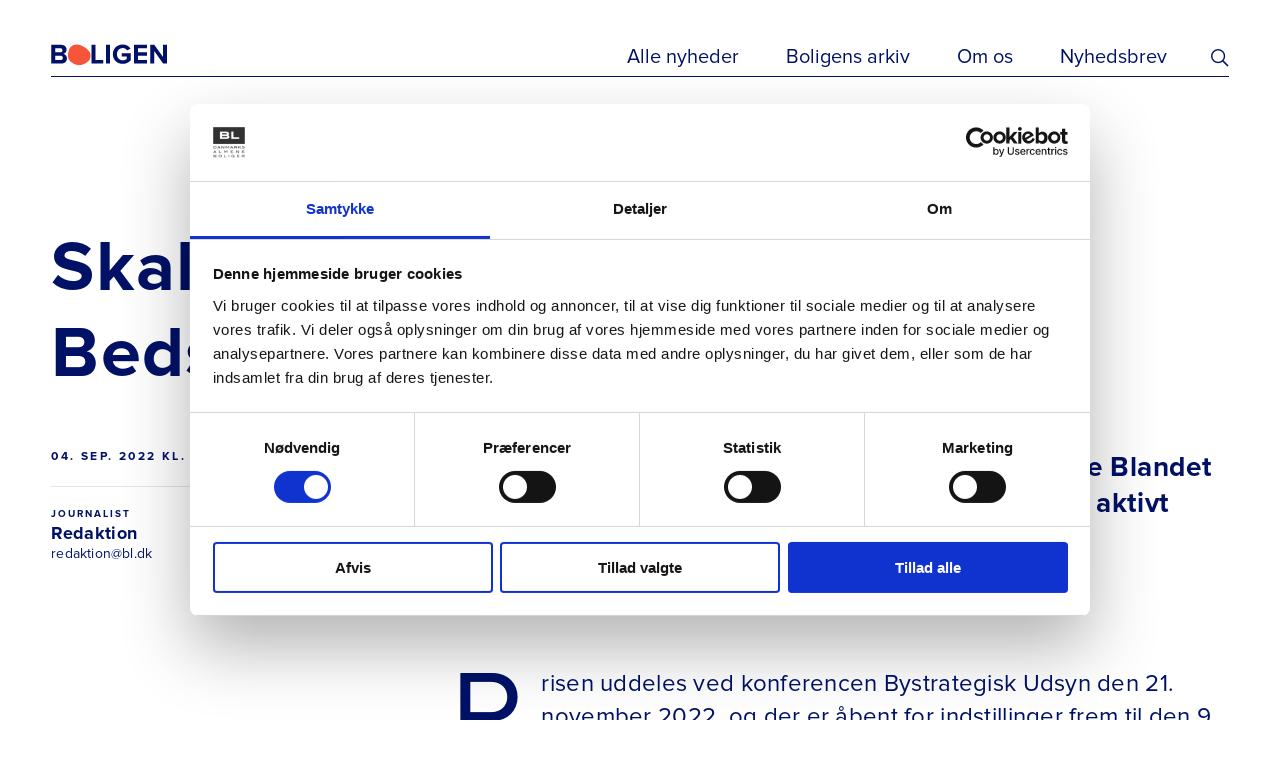

--- FILE ---
content_type: text/html; charset=utf-8
request_url: https://fagbladetboligen.dk/alle-nyheder/2022/september/skal-dit-boligomrade-vinde-bedste-blandet-by-prisen/
body_size: 28322
content:

<!DOCTYPE html>
<html lang="da-dk">
<head>

	<meta charset="utf-8" />
		<title>Skal dit boligomr&#229;de vinde Bedste Blandet By Prisen?</title>
			<meta name="description" content="Skal dit boligomr&#229;de vinde Bedste Blandet By Prisen?" />
			<meta name="keywords" content="Fagbladet Boligen; Pris; Blandet; By; Bystrategisk Udsyn; Landsbyggefonden" />
		<meta name="google-site-verification" content="3ctk_9yba_NEmomPddqXZNjGg_Vqwy1J-365Ke0TB9E" />



<!-- Google Tag Manager -->
<script>(function(w,d,s,l,i){w[l]=w[l]||[];w[l].push({'gtm.start':
new Date().getTime(),event:'gtm.js'});var f=d.getElementsByTagName(s)[0],
j=d.createElement(s),dl=l!='dataLayer'?'&l='+l:'';j.async=true;j.src=
'https://data.fagbladetboligen.dk/gtm.js?id='+i+dl;f.parentNode.insertBefore(j,f);
})(window,document,'script','dataLayer','GTM-PTKX9GQ');</script>
<!-- End Google Tag Manager -->


<script id="Cookiebot" src="https://consent.cookiebot.com/uc.js" data-cbid="3e9a6990-ee2d-4761-aea9-bb5c5e9d0a67" data-blockingmode="auto" type="text/javascript"></script>			<meta property="og:title" content="Skal dit boligomr&#229;de vinde Bedste Blandet By Prisen?" />
		<meta property="twitter:title" content="Skal dit boligomr&#229;de vinde Bedste Blandet By Prisen?" />
			<meta property="og:description" content="Landsbyggefonden er senere i &#229;r med til at uddele Blandet By Prisen til et attraktivt boligomr&#229;de, som har et aktivt f&#230;llesskab p&#229; tv&#230;rs af beboergrupper. " />
		<meta property="twitter:description" content="Landsbyggefonden er senere i &#229;r med til at uddele Blandet By Prisen til et attraktivt boligomr&#229;de, som har et aktivt f&#230;llesskab p&#229; tv&#230;rs af beboergrupper. " />
		

		<meta property="og:type" content="website" />
		<meta property="twitter:card" content="summary_large_image" />


	<meta property="og:url" content="https://fagbladetboligen.dk/alle-nyheder/2022/september/skal-dit-boligomrade-vinde-bedste-blandet-by-prisen/" />
	<meta name="HandheldFriendly" content="True">
	<meta http-equiv="X-UA-Compatible" content="IE=edge">
	<meta name="viewport" content="width=device-width, initial-scale=1.0, maximum-scale=1.0, user-scalable=no" />

	<link rel="apple-touch-icon" sizes="180x180" href="/favicons/apple-touch-icon.png">
	<link rel="icon" type="image/png" sizes="32x32" href="/favicons/favicon-32x32.png">
	<link rel="icon" type="image/png" sizes="16x16" href="/favicons/favicon-16x16.png">
	<link rel="manifest" href="/favicons/site.webmanifest">
	<link rel="mask-icon" href="/favicons/safari-pinned-tab.svg" color="#001166">
	<meta name="msapplication-TileColor" content="#001166">
	<meta name="theme-color" content="#001166">
	<link href="/DependencyHandler.axd?s=L2Rpc3QvY3NzL3N0eWxlLmNzczs&amp;t=Css&amp;cdv=1107959797" type="text/css" rel="stylesheet"/>
</head>
<body>
<!-- Google Tag Manager (noscript) -->
<noscript><iframe src="https://data.fagbladetboligen.dk/ns.html?id=GTM-PTKX9GQ"
height="0" width="0" style="display:none;visibility:hidden"></iframe></noscript>
<!-- End Google Tag Manager (noscript) -->

	<header class="header-container">
	<div class="header-inner-container box-wide">
		<a class="logo-container" href="/" aria-label="Fagbladetboligen">
			<svg class="logo-image" focusable="false">
				<use xlink:href="/dist/icons.svg#logo"></use>
			</svg>
			<svg class="logo-image-blue" focusable="false">
				<use xlink:href="/dist/icons.svg#logo_blue"></use>
			</svg>
		</a>
		<nav class="navigation-container">
				<a class="navigation-item" href="/alle-nyheder/">Alle nyheder</a>
				<a class="navigation-item" href="/boligens-arkiv/">Boligens arkiv</a>
				<a class="navigation-item" href="/om-os/">Om os</a>
			<a class="navigation-item" target="_blank" href="https://bl.peytzmail.com/f/profile/fagbladet-boligen">Nyhedsbrev</a>
		</nav>
		<svg class="search-icon-image" focusable="false">
			<use xlink:href="/dist/icons.svg#search"></use>
		</svg>
		<svg class="search-icon-image-blue" focusable="false">
			<use xlink:href="/dist/icons.svg#search-blue"></use>
		</svg>
		<div class="header-search-input-wrapper search-container">
			<div class="header-search-input-inner-wrapper box-wide">
				<form method="get" action="/alle-nyheder/" class="header-search search-with-suggestions">
					<input class="list-view-page-search-input-field search-input" type="text" name="s" placeholder="Skriv et n&#248;gleord" value="" autocomplete="off" data-suggestionurl="/ws/newslibrarypage/getsearchsuggestionsasjson?route=awqZhcCX9Sre0QR34E-waVWZYzpEbkkhSh-pEhrocRA">
					<div class="list-view-page-search-suggestions-list search-suggestions-list"></div>
				</form>
				<svg class="search-icon-image-blue search-icon-image-in-search" focusable="false">
					<use xlink:href="/dist/icons.svg#search-blue"></use>
				</svg>
				<div class="header-search-close-button"></div>
				<div class="search-suggestion-container"></div>
			</div>
		</div>
		<div class="burger-menu-wrapper">
			<div class="burger-menu">
				<div class="burger-menu-item"></div>
				<div class="burger-menu-item"></div>
				<div class="burger-menu-item"></div>
			</div>
			<div class="burger-menu-navigation">
				<svg class="header-visual-element" focusable="false">
					<use xlink:href="/dist/icons.svg#shape-orange"></use>
				</svg>
			
					<a class="navigation-item" href="/alle-nyheder/">Artikler</a>
					<a class="navigation-item" href="/om-os/">Om os</a>
					<a class="navigation-item" href="https://bl.dk/jobportalen" target="_blank">Jobs</a>
					<a class="navigation-item" href="/boligens-arkiv/">Boligen Arkiv</a>
				
				<a class="navigation-item" target="_blank" href="https://bl.peytzmail.com/f/profile/fagbladet-boligen">Nyhedsbrev</a>
			</div>
		</div>
	</div>
</header>

	<main>

	<div class="progress-bar"></div>
	<section class="news-article-page-container box-wide">
		<p class="publish-date-mobile">04. SEP. 2022 KL. 17:44</p>
		<div class="news-article-tag-container">
		</div>
		<h1 class="news-article-title font-1">Skal dit boligomr&#229;de vinde Bedste Blandet By Prisen?</h1>
				<div class="news-article-basic-content-container">
			<div class="news-article-information-container">
				<p class="font-20">04. SEP. 2022 KL. 17:44</p>
				<div class="news-article-editors-container">
						<div class="news-article-editors-item external-editor">
							<div class="news-article-editor-information">
								<p class="author-title font-22">Journalist</p>
								<a class="author-name font-14" href="/alle-nyheder/?editor=Redaktion">Redaktion</a>
								<a class="author-email font-19" href="mailto:redaktion@bl.dk">redaktion@bl.dk</a>
							</div>
						</div>
				</div>
			</div>
			<div class="news-article-description-container">
				<p class="news-article-description font-6">Landsbyggefonden er senere i &#229;r med til at uddele Blandet By Prisen til et attraktivt boligomr&#229;de, som har et aktivt f&#230;llesskab p&#229; tv&#230;rs af beboergrupper. </p>
			</div>
		</div>
	</section>
		<section class="rich-text-editor-container box-wide">
	<p>Prisen uddeles ved konferencen Bystrategisk Udsyn den 21. november 2022, og der er åbent for indstillinger frem til den 9. september.</p>
<p><a rel="noopener" href="https://lbf.dk/magasin/blandet-by-prisen-hylder-social-baeredygtighed-og-sammenhaengskraft/" target="_blank"><em>Læs mere om Blandet By Prisen her, og hvordan du indstiller et projekt.</em></a></p>
	
</section>
<section class="images-container box-wide " data-itemcountpercolumn="1">
	<div class="images-scroll-trigger-container hidden">
		<div class="scroll-left-trigger blue hidden"></div>
		<div class="scroll-right-trigger blue"></div>
	</div>
	<div class="images-inner-container  ">
	<div class="articles-horizontal-step-dots-container step-dots-container box-wide"></div>
</section>
<section class="article-page-quote-container  box-wide">
	<svg class="quote-visual-element" focusable="false">
		<use xlink:href="/dist/icons.svg#quote-visual-element"></use>
	</svg>
	<div class="quote-content font-5"></div>
	<div class="author-content">
		<p class="author-name font-14"></p>
		<p class="author-title font-15"></p>
	</div>
	
</section>
<section class="rich-text-editor-container box-wide">
	
	
</section>
		
	<div class="social-sharing-container box-wide">
		<p class="social-sharing-title font-22">Del Artikel</p>
		<div class="socoal-sharing-icon-container">
			<a class="social-share" href="http://www.facebook.com/sharer.php?u=https://fagbladetboligen.dk/alle-nyheder/2022/september/skal-dit-boligomrade-vinde-bedste-blandet-by-prisen/" target="_blank" aria-label="Del via Facebook" rel="noreferrer">
				<svg class="social-sharing-icon" focusable="false">
					<use xlink:href="/dist/icons.svg#facebook-share"></use>
				</svg>
			</a>
			<a class="social-share" href="http://www.linkedin.com/shareArticle?mini=true&amp;url=https://fagbladetboligen.dk/alle-nyheder/2022/september/skal-dit-boligomrade-vinde-bedste-blandet-by-prisen/" target="_blank" aria-label="Del via LinkedIn" rel="noreferrer">
				<svg class="social-sharing-icon" focusable="false">
					<use xlink:href="/dist/icons.svg#linkedin-share"></use>
				</svg>
			</a>
			<a class="social-share" href="https://twitter.com/share?url=https://fagbladetboligen.dk/alle-nyheder/2022/september/skal-dit-boligomrade-vinde-bedste-blandet-by-prisen/" target="_blank" aria-label="Del via Twitter" rel="noreferrer">
				<svg class="social-sharing-icon" focusable="false">
					<use xlink:href="/dist/icons.svg#twitter-share"></use>
				</svg>
			</a>
			<a class="social-share" href="mailto:?Subject=Skal dit boligomr&#229;de vinde Bedste Blandet By Prisen?&amp;Body=https://fagbladetboligen.dk/alle-nyheder/2022/september/skal-dit-boligomrade-vinde-bedste-blandet-by-prisen/" aria-label="Del via Email" rel="noreferrer">
				<svg class="social-sharing-icon" focusable="false">
					<use xlink:href="/dist/icons.svg#email-share"></use>
				</svg>
			</a>
			<a class="social-sharing-copy-link-mobile">
				<svg class="copy-icon-mobile" focusable="false">
					<use xlink:href="/dist/icons.svg#copy-icon-mobile"></use>
				</svg>
			</a>
		</div>
		<p class="social-sharing-copy-link font-19">
			eller kopier som link
			<svg class="copy-icon" focusable="false">
				<use xlink:href="/dist/icons.svg#copy-icon"></use>
			</svg>
		</p>
	</div>
<section class="about-editor-container box-wide">
	<div class="section-title-container">
		<p class="section-title font-16">Om skribenten</p>
		<div class="line-element"></div>
	</div>
	<div class="about-editor-content-container">
		<div class="about-editor-picture-container">
		</div>
		<div class="about-editor-information-container">
			<a class="about-editor-name font-9" href="/alle-nyheder/?editor=Redaktion">Redaktion</a>
			<p class="about-editor-description font-10"></p>
			<p class="about-editor-latest-article-header font-22">Seneste Artikel</p>
			<a class="about-editor-latest-article-title font-17" href="/alle-nyheder/2025/februar/forelobig-vurdering-dansk-lovgivning-om-omdannelsesomrader-er-direkte-forskelsbehandling-pa-grundlag-af-etnicitet/">Forel&#248;big vurdering: Dansk lovgivning om omdannelsesomr&#229;der er direkte forskelsbehandling p&#229; grundlag af etnicitet</a>
		</div>
	</div>
	<div class="about-editor-content-container-mobile">
		<div class="about-editor-picture-name-container">
			<a class="about-editor-name font-9" href="/alle-nyheder/?editor=Redaktion">Redaktion</a>
		</div>
		<div class="about-editor-information-container">
			<p class="about-editor-description font-10"></p>
			<p class="about-editor-latest-article-header font-22">Seneste Artikel</p>
			<a class="about-editor-latest-article-title font-17" href="/alle-nyheder/2025/februar/forelobig-vurdering-dansk-lovgivning-om-omdannelsesomrader-er-direkte-forskelsbehandling-pa-grundlag-af-etnicitet/">Forel&#248;big vurdering: Dansk lovgivning om omdannelsesomr&#229;der er direkte forskelsbehandling p&#229; grundlag af etnicitet</a>
		</div>
	</div>
</section>
	<section class="recommended-articles-container  article-slider-container">
	<div class="recommended-articles-inner-container box-wide article-slider-step-container no-scrollbar">
			<div class="recommended-articles-title-container-mobile font-6"><p>Fik du</p>
<p>læst disse?</p></div>
		<div class="recommended-articles-slider-container article-slider-content">
			<div class="recommended-articles-title-container article-slider-title font-4"><p>Fik du</p>
<p>læst disse?</p></div>
				<div class="recommended-articles-item article-slider-item">
					<a class="recommended-articles-image-container" href="/alle-nyheder/2023/september/bl-direktor-der-er-brug-for-tryghed-om-ejendomsvurderingerne/" style="background-image:url(/media/pb5dm4ru/oversigt_kbh.jpg?anchor=center&amp;mode=crop&amp;width=621&amp;height=414&amp;rnd=133397650374570000)">
						<picture class="recommended-articles-image-picture lazy-load">
							<img class="recommended-articles-image" data-src="/media/pb5dm4ru/oversigt_kbh.jpg?anchor=center&amp;mode=crop&amp;width=621&amp;height=414&amp;rnd=133397650374570000" alt="Oversigt Kbh">
						</picture>
					</a>
						<p class="recommended-articles-horizontal-item-info">
								<span class="publish-date font-20">21/09</span>
															<span class="tag font-20"><a href="/alle-nyheder/?tag=Boligpolitik">Boligpolitik</a></span>
						</p>
						<a class="articles-horizontal-item-title font-8" href="/alle-nyheder/2023/september/bl-direktor-der-er-brug-for-tryghed-om-ejendomsvurderingerne/">BL-direkt&#248;r: Der er brug for tryghed om ejendomsvurderingerne</a>
				</div>
				<div class="recommended-articles-item article-slider-item">
					<a class="recommended-articles-image-container" href="/alle-nyheder/2023/september/alegraes-i-vinduerne-beboere-far-baeredygtig-isolering/" style="background-image:url(/media/i0ukutw2/notech-ude_.jpg?anchor=center&amp;mode=crop&amp;width=621&amp;height=414&amp;rnd=133398603476430000)">
						<picture class="recommended-articles-image-picture lazy-load">
							<img class="recommended-articles-image" data-src="/media/i0ukutw2/notech-ude_.jpg?anchor=center&amp;mode=crop&amp;width=621&amp;height=414&amp;rnd=133398603476430000" alt="Notech Ude">
						</picture>
					</a>
						<p class="recommended-articles-horizontal-item-info">
								<span class="publish-date font-20">22/09</span>
															<span class="tag font-20"><a href="/alle-nyheder/?tag=Energi og klima">Energi og klima</a></span>
						</p>
						<a class="articles-horizontal-item-title font-8" href="/alle-nyheder/2023/september/alegraes-i-vinduerne-beboere-far-baeredygtig-isolering/">&#197;legr&#230;s i vinduerne: Beboere f&#229;r b&#230;redygtig isolering</a>
				</div>
				<div class="recommended-articles-item article-slider-item">
					<a class="recommended-articles-image-container" href="/alle-nyheder/2023/september/stine-bygger-bro-og-far-flere-udsatte-born-og-unge-ind-i-foreningslivet/" style="background-image:url(/media/5yvbhb4o/stinewadskaermunch01.jpeg?anchor=center&amp;mode=crop&amp;width=621&amp;height=414&amp;rnd=133402928402270000)">
						<picture class="recommended-articles-image-picture lazy-load">
							<img class="recommended-articles-image" data-src="/media/5yvbhb4o/stinewadskaermunch01.jpeg?anchor=center&amp;mode=crop&amp;width=621&amp;height=414&amp;rnd=133402928402270000" alt="Stinewadskaermunch01">
						</picture>
					</a>
						<p class="recommended-articles-horizontal-item-info">
								<span class="publish-date font-20">27/09</span>
															<span class="tag font-20"><a href="/alle-nyheder/?tag=Beboerliv">Beboerliv</a></span>
						</p>
						<a class="articles-horizontal-item-title font-8" href="/alle-nyheder/2023/september/stine-bygger-bro-og-far-flere-udsatte-born-og-unge-ind-i-foreningslivet/">Stine bygger bro og f&#229;r flere udsatte b&#248;rn og unge ind i foreningslivet</a>
				</div>
				<div class="recommended-articles-item article-slider-item">
					<a class="recommended-articles-image-container" href="/alle-nyheder/2023/oktober/ny-bl-rapport-flere-vil-bidrage-til-faellesskabet-men-ved-ikke-hvordan/" style="background-image:url(/media/5ihiuydf/bl_04994.jpg?anchor=center&amp;mode=crop&amp;width=621&amp;height=414&amp;rnd=133324209978970000)">
						<picture class="recommended-articles-image-picture lazy-load">
							<img class="recommended-articles-image" data-src="/media/5ihiuydf/bl_04994.jpg?anchor=center&amp;mode=crop&amp;width=621&amp;height=414&amp;rnd=133324209978970000" alt="BL 04994">
						</picture>
					</a>
						<p class="recommended-articles-horizontal-item-info">
								<span class="publish-date font-20">03/10</span>
															<span class="tag font-20"><a href="/alle-nyheder/?tag=Beboerdemokrati">Beboerdemokrati</a></span>
						</p>
						<a class="articles-horizontal-item-title font-8" href="/alle-nyheder/2023/oktober/ny-bl-rapport-flere-vil-bidrage-til-faellesskabet-men-ved-ikke-hvordan/">Ny BL-rapport: Flere vil bidrage til f&#230;llesskabet, men ved ikke hvordan</a>
				</div>
				<div class="recommended-articles-item article-slider-item">
					<a class="recommended-articles-image-container" href="/alle-nyheder/2023/oktober/ny-hjemlosereform-skal-afskaffe-langvarig-hjemloshed/" style="background-image:url(/media/fochkgqu/_dsf9561.jpg?anchor=center&amp;mode=crop&amp;width=621&amp;height=414&amp;rnd=132507924039100000)">
						<picture class="recommended-articles-image-picture lazy-load">
							<img class="recommended-articles-image" data-src="/media/fochkgqu/_dsf9561.jpg?anchor=center&amp;mode=crop&amp;width=621&amp;height=414&amp;rnd=132507924039100000" alt="DSF9561">
						</picture>
					</a>
						<p class="recommended-articles-horizontal-item-info">
								<span class="publish-date font-20">03/10</span>
													</p>
						<a class="articles-horizontal-item-title font-8" href="/alle-nyheder/2023/oktober/ny-hjemlosereform-skal-afskaffe-langvarig-hjemloshed/">Ny hjeml&#248;sereform skal afskaffe langvarig hjeml&#248;shed</a>
				</div>
			<div class="recommended-articles-end-link-container article-slider-item">
				<a class="recommended-articles-end-link font-22" href="/alle-nyheder/">Se alle artikler ( 3166 )</a>
			</div>
		</div>
	</div>
	<div class="recommended-articles-scroll-trigger-container">
		<div class="scroll-left-trigger hidden"></div>
		<div class="scroll-right-trigger"></div>
	</div>
	<div class="recommended-articles-step-dots-container step-dots-container"></div>
</section>

	<section class="list-of-articles-container  white-background">
	<div class="list-of-articles-inner-container box-wide">
	<div class="box-full list-of-articles-title-container">
		<h2 class="group-of-articles-title font-16">Mest l&#230;ste</h2>
		<div class="line-element"></div>
			<a class="link-in-title-container font-22" href="/alle-nyheder/"><span>Se alle artikler</span> <span class="">(3166)</span></a>
	</div>

	<div class="list-of-articles-content-container">
		<div class="list-of-articles-unordered-list">

			<div class="list-of-articles-item ">
				<svg class="list-of-articles-item-visual-element white" focusable="false">
					<use xlink:href="/dist/icons.svg#shape-white"></use>
				</svg>
				<svg class="list-of-articles-item-visual-element grey" focusable="false">
					<use xlink:href="/dist/icons.svg#shape-grey"></use>
				</svg>
				<a class="tag font-20" href="/alle-nyheder/?tag=Boligsocialt">Boligsocialt</a>
				<a class="list-of-articles-item-title font-11" href="/alle-nyheder/2024/april/tryghedskonsulenter-det-forste-skridt-mod-tryghed-er-regler-og-gensidig-respekt/">Tryghedskonsulenter: ”Det f&#248;rste skridt mod tryghed er regler og gensidig respekt”</a>
			</div>
			<div class="list-of-articles-item ">
				<svg class="list-of-articles-item-visual-element white" focusable="false">
					<use xlink:href="/dist/icons.svg#shape-white"></use>
				</svg>
				<svg class="list-of-articles-item-visual-element grey" focusable="false">
					<use xlink:href="/dist/icons.svg#shape-grey"></use>
				</svg>
				<a class="tag font-20" href="/alle-nyheder/?tag=Byggeri">Byggeri</a>
				<a class="list-of-articles-item-title font-11" href="/alle-nyheder/2024/april/nyt-projekt-gor-det-lettere-at-male-effekt-af-baeredygtige-indsatser/">Nyt projekt g&#248;r det lettere at m&#229;le effekt af b&#230;redygtige indsatser</a>
			</div>
			<div class="list-of-articles-item on-the-right-side">
				<svg class="list-of-articles-item-visual-element white" focusable="false">
					<use xlink:href="/dist/icons.svg#shape-white"></use>
				</svg>
				<svg class="list-of-articles-item-visual-element grey" focusable="false">
					<use xlink:href="/dist/icons.svg#shape-grey"></use>
				</svg>
				<a class="tag font-20" href="/alle-nyheder/?tag=Boligorganisationer">Boligorganisationer</a>
				<a class="list-of-articles-item-title font-11" href="/alle-nyheder/2024/april/er-din-boligorganisation-klar-til-besog-af-datatilsynet/">Er din boligorganisation klar til bes&#248;g af Datatilsynet?</a>
			</div>
			<div class="list-of-articles-item on-the-right-side">
				<svg class="list-of-articles-item-visual-element white" focusable="false">
					<use xlink:href="/dist/icons.svg#shape-white"></use>
				</svg>
				<svg class="list-of-articles-item-visual-element grey" focusable="false">
					<use xlink:href="/dist/icons.svg#shape-grey"></use>
				</svg>
				<a class="tag font-20" href="/alle-nyheder/?tag=Boligsocialt">Boligsocialt</a>
				<a class="list-of-articles-item-title font-11" href="/alle-nyheder/2024/februar/boligsocial-projektleder-vi-skal-ikke-putte-udsatte-unge-i-en-kasse/">Boligsocial projektleder: Vi skal ikke putte udsatte unge i en kasse</a>
			</div>
		</div>
	</div>
		</div>	
</section> 

		


	</main>
	<section class="read-later-list-container articles-horizontal-container empty" id="read-later-list">
	<a class="read-later-list-count-container" href="#read-later-list">
		<svg class="read-later-list-count-visual-element" focusable="false">
			<use xlink:href="/dist/icons.svg#shape-blue"></use>
		</svg>
		<p class="read-later-list-count-number font-6">0</p>
	</a>
	<div class="articles-horizontal-scroll-trigger-container box-wide">
		<div class="scroll-left-trigger grey hidden"></div>
		<div class="scroll-right-trigger grey"></div>
	</div>
	<div class="read-later-list-inner-container box-wide articles-horizontal-inner-container article-slider-step-container no-scrollbar">
		<p class="read-later-list-title font-4">L&#230;seliste</p>
		<div class="read-later-list-content-container articles-horizontal-slider-container article-slider-content">
		</div>
	</div>
	<div class="step-dots-container box-wide"></div>
</section>


	<footer class="footer">
	<div class="footer-inner-container box-wide">
		<div class="footer-column">
			<svg class="footer-logo footer-visual-element" focusable="false">
				<use xlink:href="/dist/icons.svg#logo"></use>
			</svg>
			<div class="footer-link-container footer-column-element">
					<a class="footer-link font-15" href="/om-os/" >Om os</a>
					<a class="footer-link font-15" href="https://bl.dk/jobportalen" target="_blank" rel=noreferrer>Jobs</a>
					<a class="footer-link font-15" href="/boligens-arkiv/" >Boligen Arkiv</a>
			</div>
			<div class="footer-column-element">
				<div class="footer-text-with-spacing-bottom font-17"><p>Fagbladet Boligen udgives af</p>
<p>BL – Danmarks Almene Boliger</p></div>
				<div class="footer-bl-logo">
					<svg class="BL-logo" focusable="false">
						<use xlink:href="/dist/icons.svg#bl-logo"></use>
					</svg>
					<p class="copyright-policy-container font-21"><span class="copyright"> &copy; 2020 Boligen</span> <span class="policy">| <a href="https://bl.dk/" target="_blank">BL&#39;s hjemmeside</a> | <a href="https://bl.dk/privatlivspolitik/" target="_blank" rel="noopener">BL&#39;s privatlivspolitik</a></span>
					</p>
				</div>
			</div>
		</div>
		<div class="footer-column footer-middle-column">
			<div class="footer-column-element">
				<p class="footer-heading font-16">Kontakt os</p>
				<p class="footer-contact-text font-15">Studiestr&#230;de 50 </p>
				<p class="footer-contact-text font-15">1554 K&#248;benhavn V</p>
				<br />
				<p class="footer-contact-text font-15">T: 33 76 20 00</p>
				<p class="footer-contact-text font-15">E: redaktion@bl.dk</p>
			</div>
			<div class="footer-column-element">
					<p class="footer-heading font-16">F&#248;lg os</p>
								<a class="footer-social-link" href="https://www.facebook.com/bldab/" target="_blank" rel="noreferrer" aria-label="Følg os på Facebook">
					<svg class="footer-social-link-icon" focusable="false">
						<use xlink:href="/dist/icons.svg#facebook"></use>
					</svg>
				</a>
								<a class="footer-social-link" href="https://www.linkedin.com/company/bl-danmarks-almene-boliger/" target="_blank" rel="noreferrer" aria-label="Følg os på Linkedin">
					<svg class="footer-social-link-icon" focusable="false">
						<use xlink:href="/dist/icons.svg#linkedin"></use>
					</svg>
				</a>
								<a class="footer-social-link" href="https://twitter.com/almeneboliger" target="_blank" rel="noreferrer" aria-label="Følg os på Twitter">
					<svg class="footer-social-link-icon" focusable="false">
						<use xlink:href="/dist/icons.svg#twitter"></use>
					</svg>
				</a>
			</div>
		</div>
		<div class="footer-column footer-form-column">
			<svg class="footer-visual-element footer-shape" focusable="false">
				<use xlink:href="/dist/icons.svg#shape-orange"></use>
			</svg>
			
			<div class="newsletter-signup-form-container" data-url="/ws/frontpage/subscribe?route=spNjzyXx7Y5wdlt84UQbEGIR2tWkHZmyJwBLq0UrXcY">
				<p class="font-10 form-description">F&#229; nyt om livet fra de almene boliger gratis i din indbakke. L&#230;s om byggeri, boligpolitik og sp&#230;ndende projekter i hele landet.</p>
				<div class="recaptcha-term-container">
					<p class="font-21">
						Dette websted er beskyttet af reCAPTCHA, og Googles <a href="https://policies.google.com/privacy">privatlivspolitik</a> og <a href="https://policies.google.com/terms">servicevilk&#229;r</a> g&#230;lder..
					</p>
				</div>
				<div class="g-recaptcha" data-sitekey="6Lf9AOoUAAAAAF4bQ7VNeW4tel8KBTR_cXDASHZj" data-callback="" data-size="invisible"></div>
				    <a target="_blank" href="https://bl.peytzmail.com/f/profile/fagbladet-boligen" class="font-13" style="background: transparent;
                        outline: none;
                        height: 4.8rem;
                        display: flex;
                        align-items: center;
                        border: .1rem solid #fff;
                        min-width: 80%;
                        max-width: 100%;
                        padding: 0 6rem 0 2rem;
                        color: #fff;
                        cursor: pointer;
                        margin-top: 3rem;
                        pointer-events: auto;
                        opacity: 1;">
    					<svg class="envelop-icon" focusable="false">
    						<use xlink:href="/dist/icons.svg#newsletter-envelop-in-footer"></use>
    					</svg>
				    Tilmeld
			        </a>
		        </div>
	        </div>
	    </div>
</footer>


	<script src="/DependencyHandler.axd?s=L2Rpc3Qvc2NyaXB0cy9lczYuanM7&amp;t=Javascript&amp;cdv=1107959797" type="module" crossorigin=""></script><script src="/DependencyHandler.axd?s=L2Rpc3Qvc2NyaXB0cy9lczUuanM7&amp;t=Javascript&amp;cdv=1107959797" nomodule="" type="text/javascript"></script>



	<script src="https://www.google.com/recaptcha/api.js?render=explicit" async defer></script>
<script>!function(e,i,n,s){var t="InfogramEmbeds",d=e.getElementsByTagName("script")[0];if(window[t]&&window[t].initialized)window[t].process&&window[t].process();else if(!e.getElementById(n)){var o=e.createElement("script");o.async=1,o.id=n,o.src="https://e.infogram.com/js/dist/embed-loader-min.js",d.parentNode.insertBefore(o,d)}}(document,0,"infogram-async");</script>
</body>
</html>

--- FILE ---
content_type: text/html; charset=utf-8
request_url: https://www.google.com/recaptcha/api2/anchor?ar=1&k=6Lf9AOoUAAAAAF4bQ7VNeW4tel8KBTR_cXDASHZj&co=aHR0cHM6Ly9mYWdibGFkZXRib2xpZ2VuLmRrOjQ0Mw..&hl=en&v=N67nZn4AqZkNcbeMu4prBgzg&size=invisible&anchor-ms=20000&execute-ms=30000&cb=wsrgrrqw7m12
body_size: 49513
content:
<!DOCTYPE HTML><html dir="ltr" lang="en"><head><meta http-equiv="Content-Type" content="text/html; charset=UTF-8">
<meta http-equiv="X-UA-Compatible" content="IE=edge">
<title>reCAPTCHA</title>
<style type="text/css">
/* cyrillic-ext */
@font-face {
  font-family: 'Roboto';
  font-style: normal;
  font-weight: 400;
  font-stretch: 100%;
  src: url(//fonts.gstatic.com/s/roboto/v48/KFO7CnqEu92Fr1ME7kSn66aGLdTylUAMa3GUBHMdazTgWw.woff2) format('woff2');
  unicode-range: U+0460-052F, U+1C80-1C8A, U+20B4, U+2DE0-2DFF, U+A640-A69F, U+FE2E-FE2F;
}
/* cyrillic */
@font-face {
  font-family: 'Roboto';
  font-style: normal;
  font-weight: 400;
  font-stretch: 100%;
  src: url(//fonts.gstatic.com/s/roboto/v48/KFO7CnqEu92Fr1ME7kSn66aGLdTylUAMa3iUBHMdazTgWw.woff2) format('woff2');
  unicode-range: U+0301, U+0400-045F, U+0490-0491, U+04B0-04B1, U+2116;
}
/* greek-ext */
@font-face {
  font-family: 'Roboto';
  font-style: normal;
  font-weight: 400;
  font-stretch: 100%;
  src: url(//fonts.gstatic.com/s/roboto/v48/KFO7CnqEu92Fr1ME7kSn66aGLdTylUAMa3CUBHMdazTgWw.woff2) format('woff2');
  unicode-range: U+1F00-1FFF;
}
/* greek */
@font-face {
  font-family: 'Roboto';
  font-style: normal;
  font-weight: 400;
  font-stretch: 100%;
  src: url(//fonts.gstatic.com/s/roboto/v48/KFO7CnqEu92Fr1ME7kSn66aGLdTylUAMa3-UBHMdazTgWw.woff2) format('woff2');
  unicode-range: U+0370-0377, U+037A-037F, U+0384-038A, U+038C, U+038E-03A1, U+03A3-03FF;
}
/* math */
@font-face {
  font-family: 'Roboto';
  font-style: normal;
  font-weight: 400;
  font-stretch: 100%;
  src: url(//fonts.gstatic.com/s/roboto/v48/KFO7CnqEu92Fr1ME7kSn66aGLdTylUAMawCUBHMdazTgWw.woff2) format('woff2');
  unicode-range: U+0302-0303, U+0305, U+0307-0308, U+0310, U+0312, U+0315, U+031A, U+0326-0327, U+032C, U+032F-0330, U+0332-0333, U+0338, U+033A, U+0346, U+034D, U+0391-03A1, U+03A3-03A9, U+03B1-03C9, U+03D1, U+03D5-03D6, U+03F0-03F1, U+03F4-03F5, U+2016-2017, U+2034-2038, U+203C, U+2040, U+2043, U+2047, U+2050, U+2057, U+205F, U+2070-2071, U+2074-208E, U+2090-209C, U+20D0-20DC, U+20E1, U+20E5-20EF, U+2100-2112, U+2114-2115, U+2117-2121, U+2123-214F, U+2190, U+2192, U+2194-21AE, U+21B0-21E5, U+21F1-21F2, U+21F4-2211, U+2213-2214, U+2216-22FF, U+2308-230B, U+2310, U+2319, U+231C-2321, U+2336-237A, U+237C, U+2395, U+239B-23B7, U+23D0, U+23DC-23E1, U+2474-2475, U+25AF, U+25B3, U+25B7, U+25BD, U+25C1, U+25CA, U+25CC, U+25FB, U+266D-266F, U+27C0-27FF, U+2900-2AFF, U+2B0E-2B11, U+2B30-2B4C, U+2BFE, U+3030, U+FF5B, U+FF5D, U+1D400-1D7FF, U+1EE00-1EEFF;
}
/* symbols */
@font-face {
  font-family: 'Roboto';
  font-style: normal;
  font-weight: 400;
  font-stretch: 100%;
  src: url(//fonts.gstatic.com/s/roboto/v48/KFO7CnqEu92Fr1ME7kSn66aGLdTylUAMaxKUBHMdazTgWw.woff2) format('woff2');
  unicode-range: U+0001-000C, U+000E-001F, U+007F-009F, U+20DD-20E0, U+20E2-20E4, U+2150-218F, U+2190, U+2192, U+2194-2199, U+21AF, U+21E6-21F0, U+21F3, U+2218-2219, U+2299, U+22C4-22C6, U+2300-243F, U+2440-244A, U+2460-24FF, U+25A0-27BF, U+2800-28FF, U+2921-2922, U+2981, U+29BF, U+29EB, U+2B00-2BFF, U+4DC0-4DFF, U+FFF9-FFFB, U+10140-1018E, U+10190-1019C, U+101A0, U+101D0-101FD, U+102E0-102FB, U+10E60-10E7E, U+1D2C0-1D2D3, U+1D2E0-1D37F, U+1F000-1F0FF, U+1F100-1F1AD, U+1F1E6-1F1FF, U+1F30D-1F30F, U+1F315, U+1F31C, U+1F31E, U+1F320-1F32C, U+1F336, U+1F378, U+1F37D, U+1F382, U+1F393-1F39F, U+1F3A7-1F3A8, U+1F3AC-1F3AF, U+1F3C2, U+1F3C4-1F3C6, U+1F3CA-1F3CE, U+1F3D4-1F3E0, U+1F3ED, U+1F3F1-1F3F3, U+1F3F5-1F3F7, U+1F408, U+1F415, U+1F41F, U+1F426, U+1F43F, U+1F441-1F442, U+1F444, U+1F446-1F449, U+1F44C-1F44E, U+1F453, U+1F46A, U+1F47D, U+1F4A3, U+1F4B0, U+1F4B3, U+1F4B9, U+1F4BB, U+1F4BF, U+1F4C8-1F4CB, U+1F4D6, U+1F4DA, U+1F4DF, U+1F4E3-1F4E6, U+1F4EA-1F4ED, U+1F4F7, U+1F4F9-1F4FB, U+1F4FD-1F4FE, U+1F503, U+1F507-1F50B, U+1F50D, U+1F512-1F513, U+1F53E-1F54A, U+1F54F-1F5FA, U+1F610, U+1F650-1F67F, U+1F687, U+1F68D, U+1F691, U+1F694, U+1F698, U+1F6AD, U+1F6B2, U+1F6B9-1F6BA, U+1F6BC, U+1F6C6-1F6CF, U+1F6D3-1F6D7, U+1F6E0-1F6EA, U+1F6F0-1F6F3, U+1F6F7-1F6FC, U+1F700-1F7FF, U+1F800-1F80B, U+1F810-1F847, U+1F850-1F859, U+1F860-1F887, U+1F890-1F8AD, U+1F8B0-1F8BB, U+1F8C0-1F8C1, U+1F900-1F90B, U+1F93B, U+1F946, U+1F984, U+1F996, U+1F9E9, U+1FA00-1FA6F, U+1FA70-1FA7C, U+1FA80-1FA89, U+1FA8F-1FAC6, U+1FACE-1FADC, U+1FADF-1FAE9, U+1FAF0-1FAF8, U+1FB00-1FBFF;
}
/* vietnamese */
@font-face {
  font-family: 'Roboto';
  font-style: normal;
  font-weight: 400;
  font-stretch: 100%;
  src: url(//fonts.gstatic.com/s/roboto/v48/KFO7CnqEu92Fr1ME7kSn66aGLdTylUAMa3OUBHMdazTgWw.woff2) format('woff2');
  unicode-range: U+0102-0103, U+0110-0111, U+0128-0129, U+0168-0169, U+01A0-01A1, U+01AF-01B0, U+0300-0301, U+0303-0304, U+0308-0309, U+0323, U+0329, U+1EA0-1EF9, U+20AB;
}
/* latin-ext */
@font-face {
  font-family: 'Roboto';
  font-style: normal;
  font-weight: 400;
  font-stretch: 100%;
  src: url(//fonts.gstatic.com/s/roboto/v48/KFO7CnqEu92Fr1ME7kSn66aGLdTylUAMa3KUBHMdazTgWw.woff2) format('woff2');
  unicode-range: U+0100-02BA, U+02BD-02C5, U+02C7-02CC, U+02CE-02D7, U+02DD-02FF, U+0304, U+0308, U+0329, U+1D00-1DBF, U+1E00-1E9F, U+1EF2-1EFF, U+2020, U+20A0-20AB, U+20AD-20C0, U+2113, U+2C60-2C7F, U+A720-A7FF;
}
/* latin */
@font-face {
  font-family: 'Roboto';
  font-style: normal;
  font-weight: 400;
  font-stretch: 100%;
  src: url(//fonts.gstatic.com/s/roboto/v48/KFO7CnqEu92Fr1ME7kSn66aGLdTylUAMa3yUBHMdazQ.woff2) format('woff2');
  unicode-range: U+0000-00FF, U+0131, U+0152-0153, U+02BB-02BC, U+02C6, U+02DA, U+02DC, U+0304, U+0308, U+0329, U+2000-206F, U+20AC, U+2122, U+2191, U+2193, U+2212, U+2215, U+FEFF, U+FFFD;
}
/* cyrillic-ext */
@font-face {
  font-family: 'Roboto';
  font-style: normal;
  font-weight: 500;
  font-stretch: 100%;
  src: url(//fonts.gstatic.com/s/roboto/v48/KFO7CnqEu92Fr1ME7kSn66aGLdTylUAMa3GUBHMdazTgWw.woff2) format('woff2');
  unicode-range: U+0460-052F, U+1C80-1C8A, U+20B4, U+2DE0-2DFF, U+A640-A69F, U+FE2E-FE2F;
}
/* cyrillic */
@font-face {
  font-family: 'Roboto';
  font-style: normal;
  font-weight: 500;
  font-stretch: 100%;
  src: url(//fonts.gstatic.com/s/roboto/v48/KFO7CnqEu92Fr1ME7kSn66aGLdTylUAMa3iUBHMdazTgWw.woff2) format('woff2');
  unicode-range: U+0301, U+0400-045F, U+0490-0491, U+04B0-04B1, U+2116;
}
/* greek-ext */
@font-face {
  font-family: 'Roboto';
  font-style: normal;
  font-weight: 500;
  font-stretch: 100%;
  src: url(//fonts.gstatic.com/s/roboto/v48/KFO7CnqEu92Fr1ME7kSn66aGLdTylUAMa3CUBHMdazTgWw.woff2) format('woff2');
  unicode-range: U+1F00-1FFF;
}
/* greek */
@font-face {
  font-family: 'Roboto';
  font-style: normal;
  font-weight: 500;
  font-stretch: 100%;
  src: url(//fonts.gstatic.com/s/roboto/v48/KFO7CnqEu92Fr1ME7kSn66aGLdTylUAMa3-UBHMdazTgWw.woff2) format('woff2');
  unicode-range: U+0370-0377, U+037A-037F, U+0384-038A, U+038C, U+038E-03A1, U+03A3-03FF;
}
/* math */
@font-face {
  font-family: 'Roboto';
  font-style: normal;
  font-weight: 500;
  font-stretch: 100%;
  src: url(//fonts.gstatic.com/s/roboto/v48/KFO7CnqEu92Fr1ME7kSn66aGLdTylUAMawCUBHMdazTgWw.woff2) format('woff2');
  unicode-range: U+0302-0303, U+0305, U+0307-0308, U+0310, U+0312, U+0315, U+031A, U+0326-0327, U+032C, U+032F-0330, U+0332-0333, U+0338, U+033A, U+0346, U+034D, U+0391-03A1, U+03A3-03A9, U+03B1-03C9, U+03D1, U+03D5-03D6, U+03F0-03F1, U+03F4-03F5, U+2016-2017, U+2034-2038, U+203C, U+2040, U+2043, U+2047, U+2050, U+2057, U+205F, U+2070-2071, U+2074-208E, U+2090-209C, U+20D0-20DC, U+20E1, U+20E5-20EF, U+2100-2112, U+2114-2115, U+2117-2121, U+2123-214F, U+2190, U+2192, U+2194-21AE, U+21B0-21E5, U+21F1-21F2, U+21F4-2211, U+2213-2214, U+2216-22FF, U+2308-230B, U+2310, U+2319, U+231C-2321, U+2336-237A, U+237C, U+2395, U+239B-23B7, U+23D0, U+23DC-23E1, U+2474-2475, U+25AF, U+25B3, U+25B7, U+25BD, U+25C1, U+25CA, U+25CC, U+25FB, U+266D-266F, U+27C0-27FF, U+2900-2AFF, U+2B0E-2B11, U+2B30-2B4C, U+2BFE, U+3030, U+FF5B, U+FF5D, U+1D400-1D7FF, U+1EE00-1EEFF;
}
/* symbols */
@font-face {
  font-family: 'Roboto';
  font-style: normal;
  font-weight: 500;
  font-stretch: 100%;
  src: url(//fonts.gstatic.com/s/roboto/v48/KFO7CnqEu92Fr1ME7kSn66aGLdTylUAMaxKUBHMdazTgWw.woff2) format('woff2');
  unicode-range: U+0001-000C, U+000E-001F, U+007F-009F, U+20DD-20E0, U+20E2-20E4, U+2150-218F, U+2190, U+2192, U+2194-2199, U+21AF, U+21E6-21F0, U+21F3, U+2218-2219, U+2299, U+22C4-22C6, U+2300-243F, U+2440-244A, U+2460-24FF, U+25A0-27BF, U+2800-28FF, U+2921-2922, U+2981, U+29BF, U+29EB, U+2B00-2BFF, U+4DC0-4DFF, U+FFF9-FFFB, U+10140-1018E, U+10190-1019C, U+101A0, U+101D0-101FD, U+102E0-102FB, U+10E60-10E7E, U+1D2C0-1D2D3, U+1D2E0-1D37F, U+1F000-1F0FF, U+1F100-1F1AD, U+1F1E6-1F1FF, U+1F30D-1F30F, U+1F315, U+1F31C, U+1F31E, U+1F320-1F32C, U+1F336, U+1F378, U+1F37D, U+1F382, U+1F393-1F39F, U+1F3A7-1F3A8, U+1F3AC-1F3AF, U+1F3C2, U+1F3C4-1F3C6, U+1F3CA-1F3CE, U+1F3D4-1F3E0, U+1F3ED, U+1F3F1-1F3F3, U+1F3F5-1F3F7, U+1F408, U+1F415, U+1F41F, U+1F426, U+1F43F, U+1F441-1F442, U+1F444, U+1F446-1F449, U+1F44C-1F44E, U+1F453, U+1F46A, U+1F47D, U+1F4A3, U+1F4B0, U+1F4B3, U+1F4B9, U+1F4BB, U+1F4BF, U+1F4C8-1F4CB, U+1F4D6, U+1F4DA, U+1F4DF, U+1F4E3-1F4E6, U+1F4EA-1F4ED, U+1F4F7, U+1F4F9-1F4FB, U+1F4FD-1F4FE, U+1F503, U+1F507-1F50B, U+1F50D, U+1F512-1F513, U+1F53E-1F54A, U+1F54F-1F5FA, U+1F610, U+1F650-1F67F, U+1F687, U+1F68D, U+1F691, U+1F694, U+1F698, U+1F6AD, U+1F6B2, U+1F6B9-1F6BA, U+1F6BC, U+1F6C6-1F6CF, U+1F6D3-1F6D7, U+1F6E0-1F6EA, U+1F6F0-1F6F3, U+1F6F7-1F6FC, U+1F700-1F7FF, U+1F800-1F80B, U+1F810-1F847, U+1F850-1F859, U+1F860-1F887, U+1F890-1F8AD, U+1F8B0-1F8BB, U+1F8C0-1F8C1, U+1F900-1F90B, U+1F93B, U+1F946, U+1F984, U+1F996, U+1F9E9, U+1FA00-1FA6F, U+1FA70-1FA7C, U+1FA80-1FA89, U+1FA8F-1FAC6, U+1FACE-1FADC, U+1FADF-1FAE9, U+1FAF0-1FAF8, U+1FB00-1FBFF;
}
/* vietnamese */
@font-face {
  font-family: 'Roboto';
  font-style: normal;
  font-weight: 500;
  font-stretch: 100%;
  src: url(//fonts.gstatic.com/s/roboto/v48/KFO7CnqEu92Fr1ME7kSn66aGLdTylUAMa3OUBHMdazTgWw.woff2) format('woff2');
  unicode-range: U+0102-0103, U+0110-0111, U+0128-0129, U+0168-0169, U+01A0-01A1, U+01AF-01B0, U+0300-0301, U+0303-0304, U+0308-0309, U+0323, U+0329, U+1EA0-1EF9, U+20AB;
}
/* latin-ext */
@font-face {
  font-family: 'Roboto';
  font-style: normal;
  font-weight: 500;
  font-stretch: 100%;
  src: url(//fonts.gstatic.com/s/roboto/v48/KFO7CnqEu92Fr1ME7kSn66aGLdTylUAMa3KUBHMdazTgWw.woff2) format('woff2');
  unicode-range: U+0100-02BA, U+02BD-02C5, U+02C7-02CC, U+02CE-02D7, U+02DD-02FF, U+0304, U+0308, U+0329, U+1D00-1DBF, U+1E00-1E9F, U+1EF2-1EFF, U+2020, U+20A0-20AB, U+20AD-20C0, U+2113, U+2C60-2C7F, U+A720-A7FF;
}
/* latin */
@font-face {
  font-family: 'Roboto';
  font-style: normal;
  font-weight: 500;
  font-stretch: 100%;
  src: url(//fonts.gstatic.com/s/roboto/v48/KFO7CnqEu92Fr1ME7kSn66aGLdTylUAMa3yUBHMdazQ.woff2) format('woff2');
  unicode-range: U+0000-00FF, U+0131, U+0152-0153, U+02BB-02BC, U+02C6, U+02DA, U+02DC, U+0304, U+0308, U+0329, U+2000-206F, U+20AC, U+2122, U+2191, U+2193, U+2212, U+2215, U+FEFF, U+FFFD;
}
/* cyrillic-ext */
@font-face {
  font-family: 'Roboto';
  font-style: normal;
  font-weight: 900;
  font-stretch: 100%;
  src: url(//fonts.gstatic.com/s/roboto/v48/KFO7CnqEu92Fr1ME7kSn66aGLdTylUAMa3GUBHMdazTgWw.woff2) format('woff2');
  unicode-range: U+0460-052F, U+1C80-1C8A, U+20B4, U+2DE0-2DFF, U+A640-A69F, U+FE2E-FE2F;
}
/* cyrillic */
@font-face {
  font-family: 'Roboto';
  font-style: normal;
  font-weight: 900;
  font-stretch: 100%;
  src: url(//fonts.gstatic.com/s/roboto/v48/KFO7CnqEu92Fr1ME7kSn66aGLdTylUAMa3iUBHMdazTgWw.woff2) format('woff2');
  unicode-range: U+0301, U+0400-045F, U+0490-0491, U+04B0-04B1, U+2116;
}
/* greek-ext */
@font-face {
  font-family: 'Roboto';
  font-style: normal;
  font-weight: 900;
  font-stretch: 100%;
  src: url(//fonts.gstatic.com/s/roboto/v48/KFO7CnqEu92Fr1ME7kSn66aGLdTylUAMa3CUBHMdazTgWw.woff2) format('woff2');
  unicode-range: U+1F00-1FFF;
}
/* greek */
@font-face {
  font-family: 'Roboto';
  font-style: normal;
  font-weight: 900;
  font-stretch: 100%;
  src: url(//fonts.gstatic.com/s/roboto/v48/KFO7CnqEu92Fr1ME7kSn66aGLdTylUAMa3-UBHMdazTgWw.woff2) format('woff2');
  unicode-range: U+0370-0377, U+037A-037F, U+0384-038A, U+038C, U+038E-03A1, U+03A3-03FF;
}
/* math */
@font-face {
  font-family: 'Roboto';
  font-style: normal;
  font-weight: 900;
  font-stretch: 100%;
  src: url(//fonts.gstatic.com/s/roboto/v48/KFO7CnqEu92Fr1ME7kSn66aGLdTylUAMawCUBHMdazTgWw.woff2) format('woff2');
  unicode-range: U+0302-0303, U+0305, U+0307-0308, U+0310, U+0312, U+0315, U+031A, U+0326-0327, U+032C, U+032F-0330, U+0332-0333, U+0338, U+033A, U+0346, U+034D, U+0391-03A1, U+03A3-03A9, U+03B1-03C9, U+03D1, U+03D5-03D6, U+03F0-03F1, U+03F4-03F5, U+2016-2017, U+2034-2038, U+203C, U+2040, U+2043, U+2047, U+2050, U+2057, U+205F, U+2070-2071, U+2074-208E, U+2090-209C, U+20D0-20DC, U+20E1, U+20E5-20EF, U+2100-2112, U+2114-2115, U+2117-2121, U+2123-214F, U+2190, U+2192, U+2194-21AE, U+21B0-21E5, U+21F1-21F2, U+21F4-2211, U+2213-2214, U+2216-22FF, U+2308-230B, U+2310, U+2319, U+231C-2321, U+2336-237A, U+237C, U+2395, U+239B-23B7, U+23D0, U+23DC-23E1, U+2474-2475, U+25AF, U+25B3, U+25B7, U+25BD, U+25C1, U+25CA, U+25CC, U+25FB, U+266D-266F, U+27C0-27FF, U+2900-2AFF, U+2B0E-2B11, U+2B30-2B4C, U+2BFE, U+3030, U+FF5B, U+FF5D, U+1D400-1D7FF, U+1EE00-1EEFF;
}
/* symbols */
@font-face {
  font-family: 'Roboto';
  font-style: normal;
  font-weight: 900;
  font-stretch: 100%;
  src: url(//fonts.gstatic.com/s/roboto/v48/KFO7CnqEu92Fr1ME7kSn66aGLdTylUAMaxKUBHMdazTgWw.woff2) format('woff2');
  unicode-range: U+0001-000C, U+000E-001F, U+007F-009F, U+20DD-20E0, U+20E2-20E4, U+2150-218F, U+2190, U+2192, U+2194-2199, U+21AF, U+21E6-21F0, U+21F3, U+2218-2219, U+2299, U+22C4-22C6, U+2300-243F, U+2440-244A, U+2460-24FF, U+25A0-27BF, U+2800-28FF, U+2921-2922, U+2981, U+29BF, U+29EB, U+2B00-2BFF, U+4DC0-4DFF, U+FFF9-FFFB, U+10140-1018E, U+10190-1019C, U+101A0, U+101D0-101FD, U+102E0-102FB, U+10E60-10E7E, U+1D2C0-1D2D3, U+1D2E0-1D37F, U+1F000-1F0FF, U+1F100-1F1AD, U+1F1E6-1F1FF, U+1F30D-1F30F, U+1F315, U+1F31C, U+1F31E, U+1F320-1F32C, U+1F336, U+1F378, U+1F37D, U+1F382, U+1F393-1F39F, U+1F3A7-1F3A8, U+1F3AC-1F3AF, U+1F3C2, U+1F3C4-1F3C6, U+1F3CA-1F3CE, U+1F3D4-1F3E0, U+1F3ED, U+1F3F1-1F3F3, U+1F3F5-1F3F7, U+1F408, U+1F415, U+1F41F, U+1F426, U+1F43F, U+1F441-1F442, U+1F444, U+1F446-1F449, U+1F44C-1F44E, U+1F453, U+1F46A, U+1F47D, U+1F4A3, U+1F4B0, U+1F4B3, U+1F4B9, U+1F4BB, U+1F4BF, U+1F4C8-1F4CB, U+1F4D6, U+1F4DA, U+1F4DF, U+1F4E3-1F4E6, U+1F4EA-1F4ED, U+1F4F7, U+1F4F9-1F4FB, U+1F4FD-1F4FE, U+1F503, U+1F507-1F50B, U+1F50D, U+1F512-1F513, U+1F53E-1F54A, U+1F54F-1F5FA, U+1F610, U+1F650-1F67F, U+1F687, U+1F68D, U+1F691, U+1F694, U+1F698, U+1F6AD, U+1F6B2, U+1F6B9-1F6BA, U+1F6BC, U+1F6C6-1F6CF, U+1F6D3-1F6D7, U+1F6E0-1F6EA, U+1F6F0-1F6F3, U+1F6F7-1F6FC, U+1F700-1F7FF, U+1F800-1F80B, U+1F810-1F847, U+1F850-1F859, U+1F860-1F887, U+1F890-1F8AD, U+1F8B0-1F8BB, U+1F8C0-1F8C1, U+1F900-1F90B, U+1F93B, U+1F946, U+1F984, U+1F996, U+1F9E9, U+1FA00-1FA6F, U+1FA70-1FA7C, U+1FA80-1FA89, U+1FA8F-1FAC6, U+1FACE-1FADC, U+1FADF-1FAE9, U+1FAF0-1FAF8, U+1FB00-1FBFF;
}
/* vietnamese */
@font-face {
  font-family: 'Roboto';
  font-style: normal;
  font-weight: 900;
  font-stretch: 100%;
  src: url(//fonts.gstatic.com/s/roboto/v48/KFO7CnqEu92Fr1ME7kSn66aGLdTylUAMa3OUBHMdazTgWw.woff2) format('woff2');
  unicode-range: U+0102-0103, U+0110-0111, U+0128-0129, U+0168-0169, U+01A0-01A1, U+01AF-01B0, U+0300-0301, U+0303-0304, U+0308-0309, U+0323, U+0329, U+1EA0-1EF9, U+20AB;
}
/* latin-ext */
@font-face {
  font-family: 'Roboto';
  font-style: normal;
  font-weight: 900;
  font-stretch: 100%;
  src: url(//fonts.gstatic.com/s/roboto/v48/KFO7CnqEu92Fr1ME7kSn66aGLdTylUAMa3KUBHMdazTgWw.woff2) format('woff2');
  unicode-range: U+0100-02BA, U+02BD-02C5, U+02C7-02CC, U+02CE-02D7, U+02DD-02FF, U+0304, U+0308, U+0329, U+1D00-1DBF, U+1E00-1E9F, U+1EF2-1EFF, U+2020, U+20A0-20AB, U+20AD-20C0, U+2113, U+2C60-2C7F, U+A720-A7FF;
}
/* latin */
@font-face {
  font-family: 'Roboto';
  font-style: normal;
  font-weight: 900;
  font-stretch: 100%;
  src: url(//fonts.gstatic.com/s/roboto/v48/KFO7CnqEu92Fr1ME7kSn66aGLdTylUAMa3yUBHMdazQ.woff2) format('woff2');
  unicode-range: U+0000-00FF, U+0131, U+0152-0153, U+02BB-02BC, U+02C6, U+02DA, U+02DC, U+0304, U+0308, U+0329, U+2000-206F, U+20AC, U+2122, U+2191, U+2193, U+2212, U+2215, U+FEFF, U+FFFD;
}

</style>
<link rel="stylesheet" type="text/css" href="https://www.gstatic.com/recaptcha/releases/N67nZn4AqZkNcbeMu4prBgzg/styles__ltr.css">
<script nonce="TeT6BQpOjPFAzcAsosUTdg" type="text/javascript">window['__recaptcha_api'] = 'https://www.google.com/recaptcha/api2/';</script>
<script type="text/javascript" src="https://www.gstatic.com/recaptcha/releases/N67nZn4AqZkNcbeMu4prBgzg/recaptcha__en.js" nonce="TeT6BQpOjPFAzcAsosUTdg">
      
    </script></head>
<body><div id="rc-anchor-alert" class="rc-anchor-alert"></div>
<input type="hidden" id="recaptcha-token" value="[base64]">
<script type="text/javascript" nonce="TeT6BQpOjPFAzcAsosUTdg">
      recaptcha.anchor.Main.init("[\x22ainput\x22,[\x22bgdata\x22,\x22\x22,\[base64]/[base64]/[base64]/[base64]/[base64]/[base64]/[base64]/[base64]/bmV3IFlbcV0oQVswXSk6aD09Mj9uZXcgWVtxXShBWzBdLEFbMV0pOmg9PTM/bmV3IFlbcV0oQVswXSxBWzFdLEFbMl0pOmg9PTQ/[base64]/aXcoSS5ILEkpOngoOCx0cnVlLEkpfSxFMj12LnJlcXVlc3RJZGxlQ2FsbGJhY2s/[base64]/[base64]/[base64]/[base64]\\u003d\x22,\[base64]\\u003d\x22,\x22woo/[base64]/wrzDlzMTcSBnwqvDm8ORwqpCw7TDnkLCiRbDing2wrDCu17DswTCi38Ew5UaFl1AwqDDpA/CvcOjw77CgjDDhsOBNMOyEsKaw7cccUY7w7lhwoQ8VRzDhXfCk1/DmjHCriDCrcKPNMOIw7M4wo7DnkjDm8Kiwr1Wwp/DvsOcMHxWAMOKMcKewpcMwq4Pw5YaHVXDgyfDhsOSUD7CscOgbXpYw6VjT8Kdw7Anw51fZEQyw5bDhx7DtBfDo8OVI8OlHWjDqR18VMKKw4jDiMOjwo/CrCtmKzrDuWDCr8Omw4/DgBXCvSPCgMK9RibDoF3Dk0DDmQHDtF7DrMK2wooGZsKOVW3CvkpdHDPCvcKow5EKwocXfcO4wrZCwoLCs8Oiw7YxwrjDrMKCw7DCuF3Dpwsiwp/[base64]/[base64]/[base64]/DjcKMwrIKw4h1BCvDlsO1w7PDmzc4wrLCgC/Dp8OmC0Jfw61oHMOUwrBbMsOgUcKwVsK7wr/CksKcwrBKLcKWw504ISPCuRoQNCjDtyxwZcK8AMO3IgEdw651wrPDscOnR8O/w7rDgsOJRcOcScOec8KXwpTDrknDjBYzdE5+worCh8K2A8KFw7nCrcKSEk40WltuFMOmSlnDicOtNT7Cq1wfbMKwwqjDisOww4h0VsKlIMK3wo0+w5wdYRPCvsOww5bCrsKaSRw7wqU2w5TCk8KwfcKnNcO7T8KBO8KjMk44wo0FClMRMBzCrF51wo/DoQxKwqJvDjNnVMOoGMKmwpcDKcOrAjQ8wrV6K8OIw591QMOTw7tkw60OIgPDh8Ouw4xLKMKDw4V2E8OJZRDCtXDCjnXCsj/ChgPCvxxHXcKnasOaw6wvHzoGRcKCwrjCvxwkXcKUw6BhNcKtc8OtwqYbwosVw7stw6/DkWbCncKsTsK8GsOrIA3DtMKxwrRyDHbDhU1qw5AWw5/DvHI/w785QlNLbkbCjxMVHMOScMK/w7VtXsOlw6bDg8OVwoQwOynCp8KWw7bDmMK3QsO7JA1jOGYgwrJZw7ovw7l0w6jCmx7CgsKCw7MqwotMA8OVEFnCvDVIw6/[base64]/DncO/woEow7oJe8KmEmfCqcKiEsOswrXDizgCw5DDpMOCUi8yVcO8CkcZVcKHQ0DDl8Kfw7HDtnlSFxkOw4jCosOCw4hiwpHDj1bCogI/wq/DvQVEwp4wYAN2RmXChcKZw4HCj8Kbw5gJMATChQd8wrpBAMKvbcKTwq/CvCEjSRDClEvDn3E6w4c9w4/Dpw1AXl1ZDcKMw5xqw55Ywocyw4LDkRXCjynCosK+wo/DuDYhQMKuwr3Duj8YQcOJw6rDhcKRw5jDjGvCl1xybsOJM8KwA8Kzw5HDucKSLyxSwoLCoMOKVEAdG8KxKA/Co041wqh3d2pAb8OBZmfDjWvCrMOEI8OzZCXCqHE/b8KfXMKAw77CoXBTU8O0wpzCtcKUw7HDuCt5w5daCcO6w7s1Kn3DtTtDOUdhw7ggwqE3RMOwGxdWScK0W3fDo30TX8O1w4wBw4PCt8OuSMKEw4LDj8KUwokXI3HCoMKWwqbCjHHCnF0iwrU6w4JAw5nCk1bChMOrOcK1w4QiOMKcQ8KfwoNQMMONw6tow5DDnMKLw7/CmRbCjWJWbsOJw6kSMzDCucKzMsKcdcOudR0/AVDDrMO4eXgHc8OIDMOsw5h0d17DlX9XIGd0wol/w6Mzf8KfRMOOw6rDgg/Cmh5dX3fCoh7DhMK8DcKfSjA9w7YLUT/Cr05DwqEew6vDsMK6F3DCt0PDpcKDSsKeRsOow75zd8OgJMKzWXTDuG11LsOPwp3CvXAPw4fDn8ONbsKQdsKsGzV/w790w69Zw5EELgEuV27DpAbCvMOkNC0zw4/CtcOLwobCojxsw405wpfDpjPDkRwEw5rCqcOpL8K/GMKKw5R3EMKowpITwp3ClcKra0YCesOyJcKjw4HDiy0ow7huwr/[base64]/[base64]/BcKOwpBdw6/CgnTCi8K2W8O3eUrCkcO5IMOnw7YIcm0QIkJAfsOhR3vCvsOHY8ONw4rDl8OESsO4w7hCw5XCmMK9w4pnw5AFHcOlDyN7w69KY8Opw7dLw5gQwrDDssKZwpnCilDChcKiU8OFC3ZjbFlySsOHYsOjw49Rw6/DocKQwqfCjcKKw5TDhkxXWjAjGy5mQANjwoTDlcKHDcKcUj/CujvDl8OZwrDCoyHDvMKrw5B0DRnCmFVNwoxSDMKlw6sYwplMH2/Cp8O3IsOyw7FNWjkxw5PCssOvNT7CgMK+w5nDvVLDusKcOmAxwp1Nw4EWfMOGw7EHdHHDnkV6w5pcdcKlQS7CnWfCpCrChHVEHsKDPcKDasOtesOUc8OGw6gNJG5pOD3Co8OJZzfCocKdw5jDviPCpsOlw75bWwLDr03CvFB4wocqUcKieMOewr9PekoVbMONwqJ/PcKSTB3DhhTDoxoiL2s/asKywoZ0esKvwp1owrZ3w5HDsU8zwqpMVlnDqcONc8OeLivDkzNzKmbDtU3ChsOCd8O1NTsAEFnCpsOWwrPDqnzCvBYCw7nDoWXDjMOOwrXCqsO7S8OEwp3DqcO5fCYSYsKAw4DDsx50wqrCvB7DncKjIXbDk391dFoww5rClVXDlMK4woXDnz5/wpAsw4p0wqo0cULDgALCmcK1wpzDkMO0SMO5WlhtPS/DrsKYQjLCugtQwqfCjHMRwopsSAJEYyVNw6LCmcKKPlUpwpfCgnsew5MEwoXClMO2UxfDucK2wrPCjELDkzYfw6vCqcKeFsKlwqrCisOYw757wpsUC8O2F8OEE8OVwoTCt8KBw5TDq2rCoxTDnMO0ZsK6w53CtMKnDMO6w6YPGSDDnTvDgW9xwpHCkBZmw4/DjcOhEsO+QcOVKB/DhVnCkMOAFsKIwr95w5LDtMKNw5fDoAVoFcONEmzCmnrClwLCslrDo20BwoYaX8KVw7/[base64]/CrsOmwoHCisOudx7Ck3TCuMKuw5Q7wojCo8KhJisUD31qwrTCokxGBC/Chngwwr7Dh8KFw50KJcOTw7FYwrd7wrgKTGrCoMKOwrRSVcK6wpUKbMKWwrptwrrCuyBqGcOfwqHChMOxw4JYwpfDjxTDk3UuDhEfcHLDusOhw6BbRGU3wqXDjMKGw4DCi0nCqsO2VkwFwpbDlzxzGsOqw67Do8OBfcKlH8ObwonCpAx1FirDgD7Dq8KOwqPDn3/Dj8OtDgHDj8Ofw7oABGzCjzfDgTvDlhDCvDESw6fDvHR7UWRGQMOpFRE5UXvCmMOTQCU7esOKS8K5woMHwrVEDcKbOVMWw7fCm8KXHSjDk8KvKcKPw4xSwoQyeAZGwqbCtQnDnipyw5B/w5k+IsO1wpIXNRPDgMOEeXAxw7DDjsKpw6vDt8O/wqzDtHXDnj/CgFXDnUfDjMKxeF/CrXESXMK/w4FXwqjCll3DpsOTNmfCpnjDpsOwQcKtO8KHw53CklQ/wrknwpkdLsKMwrNJwq7Dk0DDqsKRMUDCmAl1Z8O9NFTDvggyOnBDAcKdw6nCrsKjw7NhIkfCsMKDYRtAw58wHUDDgVrCh8K7XMK4XsONGcK6w7vCtwnDqF/[base64]/CusKRw5bDhCjCvcKsw69nEMO+RUXDn8OsXikiwqHCjQPDucKSIcOfB2t+OmTDoMKcwpzDiE3DoyXDmcOiwoswK8OIwobDpGbCsRc8woJ2LsKHwqTCm8KqwovDvcOqWEjCpsObNQ/[base64]/[base64]/BsOEw5LCscOdwpnCvcKzwpdEYcKBwpkgw7bDuSAiSkskCsKLwo7DnMOGwp/DgMOuNGgIXFRFDsKgwpVUwrd1wovDucOJw77ChVdqw7Z1wpzCm8O+w43Dk8KUOB5iwqo+T0djwqnDs0NGw4dVwoXDusKCwr5WDmg3dcO4w6R4wp9IVjNIW8O7w7AWQg0weUjCjG3DjSUkw57Cm2XCv8OsJlVhYsKowpbDmC/CoQwVCBTDr8K2wpAXwp9XO8K5w7jDs8KGwrbCucOdwrPCvsKQI8OcwpfDhCDCo8KJw6EofcKtAFx6wrjCnMOww5bCgSHDtm1Nw4jDsVEewqdHw6TCk8OFOg7CkMKaw596wp7CiUUBQFDCtlHDr8KLw5vCm8K8UsKaw4l0PMOkw6DCjcOubgXDk1/[base64]/DkDnCvx0XbMKtw4c4BijCo8OmwqRnBgVlwrYqYsKDYVXChT49woLCqjPChTQ9ZkMeKAHDhAsxwrHDvsOqLTMmJ8KDwqgUGcOkw7rDsF0zJW4SWMOwbcKwwrLDjMOJwpA/w5TDgQbDhcKKwps+w7Zvw60Ec1fDj1Row6XDrmvDi8KkfsKWwqMBwrXCi8KcO8O6Q8KGwq9PeUfCnjZqKMKaSMOaEsKJwrUTJk/CssO+FcK8w5nDucKGwqojPlBUw4TCk8KjE8OvwpMcYXPDljnCrsOZcMObAGwqw6bDuMKmw7kbWsOewplhKMOrw45LfMKnw4UYdsKfYC8LwrBDw47CmMKNwoLCgsKVV8OEwo/CulJZw5vDkF/CkcKvVsK0BMOowpcjKMKwWsKKw69zFsOuw7rCqMKFRF4Aw5NwFMO4wrVgw5B0wp7DujLCsXrCr8K6woXCpMKkw4nCjHnCkMK/w4/CncORNcOkR2AuHmxQaWvDpFF6w4DCqVHDu8O6RChQKsKdelfDswHCkU/DksO3DsKPSh7DjsKRaz/[base64]/[base64]/bsKDwpkwd8Oww59tfCp4cnnClsOOEhvCkyjDlW/Dhi/DlWZWK8KmSgkRw4PDgMOqw6lRwq10MsOsQ3fDmwbCjMKNw4xFGG7DuMOow683VsO4w5TDmMKGNcKWwpPDgANqwo3Dl0ZuEsKuwpbCmsKKIMKUKcOww5cOY8Ocw51deMORwr7DiD/[base64]/[base64]/w4/DpMObw57CqgkcQy/[base64]/[base64]/DlGwtfydKMwHDhsOyw5rDjsKXw6ZpP8KiQWkuwrHDnAIjw5/[base64]/CuUPCtsKhwqAKw4oGdsKxIQ9uw5jDpwPCvDHDn3rDp1zCj8KZLEV6wo4Gw4/[base64]/w63CkhnDuFgcw6Ysw7JDKMKeWMKMZhPDk1k5VMKDwpbDlcKvw6rDvsKcw5LDnivCtzrCh8K2wq/[base64]/JcOHYSvCj8OoYMOYMHbClRPCrsKPJ8OKw6TDsTkIUwQ/[base64]/w5rClMOxwqnClsOnXWohByofOngfwqDDh1pBdsOkwp8BwrdYF8KVHMKZMMKQw7LDksOgKsOpwrfCp8KqwqQywpE6w4IaZMKFRR1CwpbDj8OkwqzCssKCwqvDmXDDp1/[base64]/Cvj8Ww5DDqcOVVnPDrsOzWDXCq8O5aCHCv3UXwqDCvgbDuWlKw4M9ecK5BURgwpfCosKAw5bDkMK2w6vDryRmbMKEw53ClcKxNERWw7PDhEUcw6zDtkUXw5nDtsKeJFvDhEvCsMKSfGJLw4DDrsKww4YOwr/CpMO4wpxuw5zCksKRAWl5Xl8NBsKCwqjDmXk5wqcXGQrCtcOqVcOzCcOcbglzwqnDsh1bw6/DlTLDrsK2w6kcSsOawo9UTcKDacKow6EHwpnClMKYak3Ch8KAw5XDucO6wrTCpcOAZGAAw6J8fk3DnMKOwqnCnsOBw4DCqcO2wqnCv3DDtE5Nw6/Cp8OmE1Z6bnjCkiZXwr/[base64]/w4TCvWnCiEbDmcKRw7RtV8KBwp4iw57Dt8K3wqrCjjHCujsnK8OvwpV/WsKkN8KsVB93WjZXw5/DssKmbRc1WcODwokUwoU2w6FLIDRNGSgsUcOTYcOZwpPCj8KzwrPCrDjDvcKdFMO6MsKdOcKFw7TDq8KqwqTCsRzCnwwfG2hfcn/Dm8ObBcOTFcKVAMKEwohhE3pXCUzCqy3Cg2x+wrrCgGBMcsKvwr/DqcKiw4F3w7kxw5nCs8ORw6TDhsOWE8KbwozDicO6w6AUbj3CkMKuw5HCosOdMDjDqMOewprDvsOUIADDgRsiwqoNCsKswqXDmRpuw40YdcOqWUEiZVdowpXDm15wBsOJb8KVF284VXd4KMOYw4LCqcKTVsORCAJrA3/CgXMOWG7DscOZw5HDumPDnF/CqcOxwrrCqn/Dpx/CocOXS8KrGMKAwprCj8OcPMKMRsOfw5zDmQPChF7CuXcww43Dl8OMfg0fwoLDlxx/w4cBw6tEwotZI1ZswoIkw4BJUwBuXVfDmmbDp8OMcn1Fwr8YTivCvHR8eMO5HsKsw57CuyjDusKUwpHCgMObXsOHQH/CvjBlw6/[base64]/EEUPwqcFwpfDjnbCkcK2MkQhw53CtR5zO8KqwovCrcOewqbCmEDDtMObYDRDwrvDtU15bcOwwqQawq7Dp8Oyw75SwpNuwprDsBBObj3CtsOtGRFVw6LCvcK2IhRkwrjCg2jCjzMbMhXCqFc9NxzCgmXCnxl0N0XCq8OPw63Cty/CoFAuC8OOw509K8OZwog0woHCqMOeLgdewqHCqljChhTDkmzCky4CdMO+KMOjwo4iw7bDohF9wqvCs8Kuw4vCjjLCrCJ+JjLCtsOow7oKG2VOAcKhw6zDuH/DpG5aXz3DnsKuw6TCpsOpEsOcw4XCmQoXw75FJSBpe2vCkMO1VcOfw6h0wrTDlQ/DpUXCtBtsd8ObGzN8NW57X8OADsOwwoDDvS7CusKlwpNKwqLDunfDi8O3B8KUM8OUA1p5XTwtw4UxU1zCq8KIf2gUw6TDnWAFbMOoZ2nDpi3Ds2UDYMOuewLDj8OUw4nCgC05wrXDrTI2I8KWInEZfmXDvcK1woJtICnDtMO5w6/Cq8Kbw7RWwoPDvcKBwpfDoF/DgMKzw4jDqwzCtsKdwrbDtcOzHGfDi8OvHMKbwqNvQMKOXMKYIcKOGhtXwrs1fcOJPFbDt1DCmHXCsMOSRz7DnwPCu8OIw5DCmn/DncK2woQQPy0hwoJfwpgBwobCiMOCccKfBsOCESnClcOxEcOiak5pwovDv8Ogwq3DrMK+wojDoMOwwpkywrLCtMOLSMO0N8O+w49XwqI0wo4+OGjDv8KUc8K2wokQw4Ffw4I7MyAfw4tqw5cnVcO1I0ofwrXDtcO/w5DDnsKWaRzDjADDhhjCgHLCk8KKJsOeHRPDu8O1B8Kdw544DyzDoXTDuhXCiT0ewqLClAsbwpPCh8KTwqkewoZVNnrDqsOKw4YkHHgqScKKwo3DpMKOf8ODM8KZwr4Ea8KNw7PDj8O1KQpNwpXCnjNhLjFiw63DgsKWKMKzKg/CjnJOwrpgAHvCu8OQw5lpQR5MV8OgwrYcJcK7PMKhw4JxwoF8ODLCpgoFworDsMKQbHgpw55kwo0gEMOiw6XCiHnCkMOZZsOawoXCjjswKTHDocODwpjCnj7Dukc6w7dLA0nCosOCwo8gZ8O/MMO9KkJJw5HDsgALw4RwIHnDj8OgDWtHw7FwwpvCscKGw4lOwoDCpMOjFcKAw6QANiNtFzkJV8OeOMOwwosQwogkw6hOY8KuYSltESQbw5rDsg/DssOlVzYITH4ww57CoktgZllvdmPDj07CrAYEQXMgwoLDhFXChRJPaGINTgQvGcKQw7AxfT3Dr8Kuwqsvw50jcsO6LcKDPx1PPMOGwoNhwq1Uw5LCjcOYQ8OWNH7Dn8O7AcKkwrnDqRhHw4TCtWLChyrCs8OMw5TDrcODwq0Sw4MTOy03wo5weiRrwp/Dg8OIdsK3wovCvMKcw6NWOcK6MitYw60feMKfwqEQw7FOYcKcw4VZw4QpwpTCusO4BSDCgQXCk8Ocw5DCql9eBMO0w5HDugk/Nn7DiTUAw6AjE8OHw6dJf2bDg8K9DT81w4dYUMOQw5jDu8ONAMKqaMKfw7PDuMKTawhTwq0GS8K4UcO0wonDvXfCscOuw7jCtwoTdcKeKRnCoFwXw75uRytQwrbChnVCw7fCjMOnw442AsKZwqHDhcOnOcOKwp7DkcO9wp3Cqw/Cnl9hR0zDrsKEC2BxwrzDpcKuwrFBw4PDi8OPwrPCkU9OUVY1wqQ7wqvCoi46wowcw7gPw5DDocOsQMOCXMK+wpHCksKyw53CpXFcw73Dk8KOWQAqD8KpHjnDkxfCgwfChsKsWsOrwoTDnMO9V0zCu8Kpw64DGMKVw5fDi0HCicKxcVjDknXDli/[base64]/[base64]/Dlm9CwoDDlHNlwonCjCliTsOEw6DDmsOww7nDkCMODWjCpMKbWA5xIcKcfCvDiCnDocOMKXHCi3BCPkbDpWfCjcKAwrvCgMKfFFjDjT8bwobCpnk2wq3Do8K8wqRew7/DjTddBEjDqsOewrQpFMOnw7HDpWzCucKBVCzCpRZ3wpnCscOmwrx4woRHOcKHAzxXD8Krw7gJfMOLF8OfwobDv8K0wq3Dhg0VZMKffsKtfEPCoWJ8wpgqwoZBbsO9wr/Cji7Cr2VoYcKtT8K/woQdEmQxLyQ2ccKJwobDignChcK2wrXCpCACYwd1QRpfwqYOw57DoSZww47DgRnCrg/DjcOFAsOcPsKJwqNdOCfCmsKNF3HDj8KAwoLDkxLDjX4Xwq/[base64]/[base64]/[base64]/[base64]/KcOiw5zDoWgCMk7CucOnwpRHfMOkIVLDjMOPwrDCtcKEwpBHwq13GHFfLwTDjzjDoj3DvUnCr8OyP8OTe8KlDm/[base64]/YMKHwoBnVR/CrwnDkBlAw6lsXwTDg8K3UcKmwqgPS8KAdMKwGVjCl8OzEsK5w77ChcKmGnBEwqZ0wrLDv3FpwrXDswdbwrzCgsK/GGBvIxg6ZMOdKU/DkzRmWkFUGiHDkyrClsOMHnQHw7lqBMOvecKSUcK1wo9vwr7Dl0RYOjfCvRVBSzhJw6VmbgfCkcOnAE3CrilnwqIqIQAIw4nDt8Ouw67CksOMw717w4rDlCRHwp/DncOWw4rCjMKOVzQEKsOARnzCmcKtRsK0AxfCiQYIw43Ch8ONw57Dj8KDw78LXMOkfxrDnsO7wrwzwrDDh07DrMOJZMKeA8OhA8KkZ2low45gA8OPD3/DtMOZIyTClibCmDZuG8KDw60uwpUOw51sw7U/wpJww7sDcnwnw51ew4hJGGzCssKFUMOVLMKOYsKDcMOdPmDDmg1hw5leIVTCh8OFDW5XFcKHcQnCgsKIQ8ONwrPDncKFRyzDiMKjIEvCgsKiwrDCncOVwqs4RcOFwrcqHgvCgzbCgX/CpMOzbsKZDcOifWR3wqTDvg1ewpHCgihQVMOkw401QFYEwoDClsOKAsKwNDtUWU3DpsKOw4lZw6DDikzCp3jChFjDslhOw7/DncOPw7txfMK3wr/DmsKRw7cVAMKAwqXCo8OnbMOmWsK+w59lRHhew5PDpx/DscOzXcOGw5kKwq1VPMO7ccOAwrAcw4w3aVXDpx5Vw5TCrQIXw5kjPQnCqcK4w6PCnnXChhRqWMOgfz7CjsORwp/CosOSwoHCqXs8M8K3wo4HTQ3Cn8Ogw4EEFzg8w5rCj8KsP8Ohw6F6QCjCucKmwqcRw6ZvE8Kaw7vDg8OlwrjDjcOPPX/[base64]/DuMORwoDDtTdAMTrDmQQQw6s3w5seYMOkwr3CscKjw7s9w4zCmzQAw4XCpsK6wrXDrmgAwrlHwrF/MMKJw63CjwbCp13CpcOBf8Kyw6DDkcKiBMOVw7DCh8O2wrUkw71Tcn/[base64]/[base64]/[base64]/[base64]/CnMOjwoVsw4zDoGXCh8OvKMKhwoMgFSQwEgXCkDUGBjDDmj/Cu2kEw5sQw4bDsSUQQsKAF8OyW8Khw5rDiUgmNEXClsOwwoQ3w7shwoTCg8KAwrlrVlF0N8K+f8OUwpp8w4ZMwoUPScKUwolhw5lxwo0nw4vDosOXJcOPUytrwp/DtcOIR8K1AwjCpMK/wrvDjsKbw6cYUsK+w4nDvH/DpsOqw5nDksOvHMKNwqPDrMO3QcOywp7DkcOGX8O3wp9tFcKxwrTCj8OteMOeDcO2BzXCtU0Qw5FAw7LCqMKARcKww6nDqk5iwrTCpMKXwrdDfGnCpcOUbsKUwoXCl3fCrTtkwp0gwogTw5N9CwvCi2cswr/Ct8KpQMKUBVbCscKFwokQw7TDiwRLwrd4Fi/DolDDgyNiwoRCw69Qw6FxVlDCr8Olw7McRi9IcHZDeXJtNcOMXyVRw79OwqvDusO4wrw8Q15Qw5hEEiB7w4jDh8K3IRfDk09KScOgSV0rd8Orw5zCmsO7wo8NV8KaXgJgOsOfIMKcwqMsasOYUSfDu8OewrLDlMORY8OuVi/DmcKLw6bCoSLDncKhw75/w7cRwo/DmcKyw4gUPBMJTMKZwo46w6zChFAqwq4nfsO+w5QuwpkCHMOgVsKYw7vDnsKWccKNwqtTw53DtcK7HiYuMMKRAAvCksO8wqtOw6xsw4o0wp7DocOFe8Klwo7DosKwwqIfN2XDjsKbw4/CqsKUOQtIw7XCsMKeF0fDv8OewojDuMOsw5HCg8OYw7g/[base64]/Rm/Cp8O6J8O3w6LDjsKSJ8Kxw6dALV/[base64]/DkcK1A0w5w4vCisKUTy9Gw4clLcKpwojDkcOhw6RpwpNKwpzCgcKTP8KweDgbNsOxwqEKwqzCrsK5QsOWwprDk0XDpsKVT8KiTMKhw65/w4PDjT16w5DCjMOXw5fDimzCnsOnaMKUXm5IYDQVfzh8w4tte8K0IcOqw73CucOOw7TDqQ/Dn8KrSEDCoV3CpMOgwrFyMx89wr8+w7xYw4zCo8O5w5PDpsKbU8OLCT88w4wWwp53w4UOwqDDhcOnLhnCusKMPX7CnzjCsA/[base64]/CqsO/EDXDsxYrW8KpK0LDtgMPBMO7DcOGM8KsWmsnXBEowr3Dk1wKwqoSLsOFw67Cq8OzwrFuw41jwovCm8ONIMOfw6RJbh7Dh8OMLsOEwrcTw5M8w6rDo8Otwos3wo3Du8OZw4FJw4rDn8KdwrvCpsKbw6t3AlDCjcOELsK/wpzDjVwvwoLDnVdyw5Inw54UIMKyw4Qmw55Iwq/CuCBLwqjCicO/ayXCsAsIbCcWw58MasOmDVcRw5tGwrvDjcK4ecOBRsOdTA/CgMKJZy7DusKNAXUcFcOWwo3DryTDqTYyE8KkRH/[base64]/NRrDvHtAw7jCqcKQEmQLwpQoD8OewpvDvAHCrmYEw75SCcK9GcOVK3PCu3jDjMOhwpTClsKdVgN9eF5lwpE4w6kkwrHDh8OIJ1TCusKZw7FuazJ6w71gwpzCmMOxw5oTGsOvwr3Dqz7DhiZGKsO2wqlrMsO9dWzDgcOZwot/wq3DjcKuQUDDjcO8wqEHw4Zzw43CkDAJeMKdCjMwbW7CpcKeczYhwpjDvMKkOcOFw5jCqgcKP8KwbcKnw7XCl3wiC27CrxhAZ8KqN8KAw6cDNTnDl8OoPC9HZypPEjJDGsOIFUPDn2zDvE9rw4XDnVhvwphFwoHCizjDiXJOVn/CvcOAG3vDsS9ewp/[base64]/woIgDcOxKgEVw4EMOMKWZ8O4agfCrnhcdcOhC0zDpjAAAcOQbMO3wrJ9CMK6cMOxasOLw6EcSiY8QRfCimbCtxvCsHdrIlHDhcKjwrXDscO2DRXCthzDjcOCwrbDjBXDn8OZw79TY0XCunh2cnLClsKJekhZw5DCisKEf2FgFsKvZCvDtcOXRm/DlsKmwq9Ic0AEFsOmZ8K7KjtRMEbDunbCsyQww7nCk8KWwqFACCXChVcFSMKYw4rCqSvChHvCg8Oab8Kswq4EAcKpInRxw4lJO8OvDzV1wrXDhEo+SGZYw7fDo00uwooaw6AZSV8NSsO+w4Jiw4AyScKGw7AkHMKqKsKsMBjDjsOcdANXw4LCrsOCYlAMNW/Cq8OPwq84OCI6wokLwrjDpMO5c8Kkw6Yyw7jDilnDj8KLwp/DpsOgf8OYY8O6w6TDpsO7UMKdTMKnwrLDpBzDnGPCi25wEg/DhcORwqvDjhjCm8O7wq90w4bCuUwgw5rDmi8deMKmYVLDs0PDjQ3CjCXCmcKKw4wmZcKFXsOhNcKFMcOcwonCrsKWw5FIw7hDw4c3SCfCm2TDtsOXPsO5w70tw5LDn3zDtcODKj4/HcOwFcKheDDCosOfaDw/asKmwoVMGhbDhE8Sw5oqbcKxZ3ILw4TDgVfClsOIwoEsM8OOwq3DgjM/wp4OFMKhQRrCgn3Ch3olO1vCvMOWw6TCjw4KOzwYBcKuw6czwp9KwqDDm3NtDznCoCfDs8K4TyTDgMO9wpgJwostwpQ2w5pEdMKaN2d3VcOKwpLCn1IYw4nDisOgwpB+U8Koe8KVw4QEw77Clw/CssOxw5vCncO4w4xww4/Ct8OiSkJ1wozCmsOCw7NvSMOacA8lw6gfakLDqsOEw6JnfMOdKTxrwqHDvnhmWTBxQsO1w6fDnHVLwr40YcK1CMODwr/Du0XCgn/CksOCfsOLTmrCicOvwpHDvkEtwoJLw7I6KcKuwrs1VA3CoUsjV2NTQsKBw7/ChXt1XnQcwrLCp8KkSMOIw4TDjWLDlErCgMOKwogOax51w48CNcKOP8Ogw5DDgBwWJMKrwrVlRMOKwo3DnDDDhXPCqVolI8Kvw7ZpwqB/[base64]/CuTUTw7rDsMKGwqjDgH7CocKvw6M/U13Cu2h5w64ibR3CtHvDvMKjYQNBa8KvbsKdwrDDp0NMw5/CnTTDtB3DhsObwph2cULCkMKJbRdrwqkYwqR0w5nCgcKHEC5+wqLDpMKcw7gEU1bDmsOow4zCtWJtwo/DocKvJhdjWsK4DsOjwp3CjW7DkMOUw4LDtcONIMKvGcKnIcKXw7TCoXbCuXdwwovDtVxRHSxswpx7aSkFw7bCiUTDmcKdFsKVU8O3ccKcwq/[base64]/DoDPDm8KBRxfCihFDw5ARa8KJwp/DvcOJIMO2wqHCmsK5IT/[base64]/DqxBhw6cvwqLDkMOXIcO8asO1dWBzXjrCkCRSwqTCnzTDknh+DmYXw44maMKhw68ARiDChMKHRsKlTcONK8KKTHlKRCbDuQ7DjcOdeMO0ZcO7wrbCpjbCt8OUYjZIU3jCncKMIC0uYjJAFMKTw4DDoxLCsz/DtCY8wpYRwqDDjh/CkzBNYsOFw7HDlljCusK0CjXDmQ1iwq/DjMO3wohkwp0Ya8O9w43DtsOSJW1xainCtgkUwpBbwrRkBsKfw6/DrMOYwrkow5MgGwA4TVjCo8KeDzzDn8OOccKSVTfCq8K3w6rDoMOWOMOHwrVZElMdwoPDnsOuZ0jCicOgw5LCo8OIwrglbMKXZndwI0V0FsKcQsKZb8OSAjnCsyLCuMOiw6QaYifDiMOlw57DuSdECsOowpFrw4ZWw54Owr/ClFsIejvDi2rCs8OIWsKjwqZ4wpXDv8OCwpLDk8KON3xkGivDiEN8wpTDpCsDOMO6G8KfwrHDmMO+wqHDmsKhwqY7WcKrwr/[base64]/DkMKBwpPDhBTClk3Cp8ONwohvw5xJw5gKwqETwr7DuDMzF8OMScOpw67Clid/wqBRwrwmasOJwrrCki7Cv8KjGcOxU8OcwpjDtHXDtQpOwrTCssOSw5Unwo1xwrPCjsOybAzDrHVUW2TDpTPDhCDCqz1UCgLCtMKSDDp4wqzCrV7DoMKVI8KdCk9fe8OZYcKcw5jDoy3CscOES8Ksw7XCnMOSw5sCHwXDssKxw74Mw5/DucOSAcKcYMKnwo/CkcOQwp01aMOMesKZX8Omw70bw6dQb2pefzbCp8KjIUHDgcOuw7x4w6jCgMOcZ2HDqnk3wr3DrC4nNQorM8K+ZsK1XWxkw4HDqX0Jw5bDmixUDMKIcU/DrMOYwokOwqt+wrsOw5XCtcKpwr/CtGXCvlJ9w5orbsKeRjfDpMOnHMKxBgzDpVoHw5nCoT/Cn8O5w6zDvW1nXFXCp8K6w6cwLsKnwogcwrTDsjrCgQ8nw5pGw4gMwoTCuRtnw5QKE8KsIAJIeiTDhsKhSijCv8Ozwpwzwoh/w5HCr8Onw7QbbsOSw4odejfDvcKTw6sywoh5cMOLwrFuE8K+woPCqGbDj2DCgcOewotTfXF3wrojQcOncVEiw4I1S8Klw5XCpGZVbsKGZ8KTJcO4T8KqbSjDlEfClsKmYsKsUR1Kw5IgfGfDpcO3wrgeVMKGKsKAw5LDuwXCrh/DqzQcCcKGGsK/woPDsFvDhyRrVXzDjwFkw4BDw6pCw7PCr3bDv8OuLyfDtcOgwq9cBsK2wqbDoTfCncKTwrwrwpBdWMKFOMOdJsK1P8K5BsOmUUjCq0DCrsO1w7nCuT/CqiMcw4EIMgPDssKuw6zCo8KkbFDDiD7DgsKuw4bDnHFqXcOswp9Ww5TDpWbCscKNwp4UwrE5VGfDpkwhUSfDocOSR8OhA8KLwrPDrhMzesOswp0mw6fCsy1jfMO9wpUjwozDhMK0wq9cwoRFOgJQw6cPPBTCkcO/woMKwrTDnR8+wq8CTCMXZ1XCpGVVwrnDv8ONVMKtDsOdeFzCicKqw6/DrsKEw7RvwohdYCHCujTDrzJVwo3DiU97L2bDkXF5FTsXw5TCl8KTwrVzwpTCqcOtF8KaMsK4OcKEHWlQw4DDvSvChg/Dli/CgmXCpcKQDsONQnETH2VSMcOGw69Bw5Fof8K3wrHCskYjBDYAwqPDiC4TPmzCpQRlw7TCoSMpUMKhZcK1wrfDvGBzwpoawp7ClMKLwoLCgzNKwqRFw6M8woDDvUQBw5wDD30dwrpjS8O6w5DDql5Pw74/JcOuwpTCh8O3w5PCpGVybWcsEi/CrcKWURzDqjJKfMOcJcOgwq0QwoHDicOrJm5lW8KiJMOXScONw7EQwpfDlMOQJsKRAcO5w5lwcAZow5cAwpd3dxMKHF3ChsKQakLDtsK3wpHCrzzDqcKmwofDmicTSTY0w4/Ct8ONMGEUw5FYMRoOLTTDtVEPwqPCosKpHm8fZ0sLw7zCgSHCmljCo8KGw5PCuiJaw4NGw7AwA8OJw7LDsVNmwr0oKSNKw7krM8OLHhfDqyIdw7MVw6zCnAl9NzcHwo0KUMKNBmJ6c8KOV8K7EFVkw5vDqsKtwrN+DkHCqR/[base64]/CoVwMTH0BwrfCknPDvsKZGnfCuMOywpo2wpTCiTzDgB8aw5MIB8KewrUgwolmMW7Cj8Kpw4oqwrvDgTzChW4sB17DqcOgcwQvwrcBwq5tZBfDgxbCuMKuw6Mkw5LDgmw/w6cGwqBFNFvCvMKKw5oswocKw456w5dNwpZCwpcCYCMiwp3DoynDrMKAwpTDjm8iAcKKw5LDhsK7LlUTTxPCiMKbVx/DscOoT8Orwq3CpzxnBsK7wpoGAMOnw7lUT8KRAsKUU3QswqzDj8O9w7XClH4rw6B1woTCl3/[base64]/Cvn/Du0wMIA/DlsKpw7BRMcKuFx4Iw6wew7I8woTDmwsWMsOZw4/[base64]/Cr3fDiSQTw7hTw7/DusKMwpTCtcKrw7vDhkjCnMO/Ik/CvsOQecK5wox7D8KhQMOJw6Yjw4E0KRHDqgvDiVEgTsKSBGfCjQ3Dp3MPRAhvwrwiw4hNwoQSw77DpTbCjMKSw6FRXcKMJ2fCkiQhwprDo8OUdnRTb8OcGcOrQ27Dv8OVGDNkw4gCIMKkScKJJ1hLN8O7wo/Drld1wqkFwr3ClF/[base64]/[base64]/DqMKHdsO7w7PCvcOlwqLCsUgrasK9woNGw4FeJcO4wrbCmcKRKS/CmMOQSRrCgcKwMRHChcK8w7bCnXbDoUTCrcOJwp5hw5DCncOwdV7DkTHCk3/[base64]/[base64]/CmMO4woBBWWx6XsO5XxlWHUZpw4fCscKzemlsUGFrJMKiwo5kwrhkw74ewoQhw7DCrxwkEMOUw6UHQsOwwpvDnAQMw6bDklDCn8KXawDCkMOHURA0w6lxw558wpcZQsK7QsKkPgDChMK6TcOLfHFHA8OWw7USw5ofbMOHQXRqw4TCu3dxD8KVIAjDp1zDr8Oew6/CjyIeacKlKcO+ei/Dv8OkCwrCh8KbeWDCh8K2fUfDk8OfeT/Co1TChCrCokjDm3PDl2I0wrbCvMK8e8KBw7Zgw5dZwr/[base64]/Ch2wAwpE3w7xIQsOUwovDlcKYDMOgwpVEw5shw5YLfBRfJlPCuGjDs3DCuMOTOsKnJhIqw7k0FMODSlRow57Dj8OHGnzCrMOUAWdGFcKsEcObaUnDoG5Lw7UwNy/DkCIuSmHCsMOoOsOjw67DpAQGwooKw7Eowp/DlmUnwqXDscOhw5x8woPDqsK+wqsbUMOhwr/DuTw6ZcK8K8OHIAMIw4xlVT7DkMKiScK5w4Y4e8KnSn/DiW7Cq8Kzwo/[base64]/XsK8K8KCeBc7HAHCt8Oaw5peGsKaZVkJTF10w6TCpsOyVGfCgTbDtC/Dr3/CvMKzwqsFLsOSw4LChjfCnsOkUgrDvVcddQpBasKubcKhZDHCuDB+w75ZADXDpsKyw7fChsOiPV4Hw5jDv0USTSnDu8Ogwr7CtMO3w7bDiMKQw7TDrsO6wp1YVE3CscOTF00kB8OMw6QEwqfDu8O9w7/[base64]/CgmgwB8KawqBxLMOcwqtww73DtUHDu0EEwo7Dg8Ouw4/CjcOUP8KRwoLDlsKkwpNyZMKWLDZvw5XCtsOLwrDChkwHGQo6H8KwBVHCjcKPcn/DncKvwrDCosK8w5rCtMO6dcO2w7TDnMOhYcOxcMK+wpFKImbCvW9tecKhwqTDosK2WsOYecOYw616JF3Cp1LDtiheZCNraS5/[base64]/CgMKZw5QyfzzCkj9zw7rCuGgYLVzDnkFUSsOwwoFpDcOUTxB1w5nCmsKPw7nDpcOIw7rDrTbDvcKfwrLCjmbDisO8w6HCrsKQw6t+PD7DncKCw53DtcOFLjs8A2LDt8Osw5IWU8OifMOyw5BFfsOnw7d4wpvCg8Ofw6/DncOYwrHCjWXDqw3Dt1zDjsOaf8KVY8K3aMKuwrLCmcOkdCbCjUBtw6AnwpwBwqjDh8KhwrszwpDCq3FxUmc4wrEfw6jDtgnCnk1/wrfCnDV0J3LDqWkcwojCkTDCn8ONfGJuM8Ocw67CicKXw70HPMKmw7nClznCnXTDolIXw7lxLXZ0w4Avwowaw5khOsKbcCPDq8OlWijClWzDqwLDssKXES4ww7nCnMOWeznDn8KbY8KSwrJKdMOYw7kUQX9nBi46wpPDvcOJI8KnwqzDvcORfMOLw4IQNsOFLG/Cp0bDmjXDn8OMwp7CiVccw5RgSsKUOcO4S8OFMMO0ABfDr8Osw5MiDRHDtTRDw7LClQ9Mw7ZZOlVlw5gWw7Yew5vCj8KEfsKKViMIw7BnBcKnwoXCq8OEamLCr1IRw78kw4bDv8OFFl/DqMO7fHrDpMKsw7jCiMObw6HCr8KpSsOINHfDqsKdS8Kfwp0iYDXCjMOrwrMOScK1wpvDtUEKYsOGVsKiwqHCgMK+PRjDvMKVMsKqw7XDkCDCkjfDjMOMHypAwqLCssOzTSEtwpU/\x22],null,[\x22conf\x22,null,\x226Lf9AOoUAAAAAF4bQ7VNeW4tel8KBTR_cXDASHZj\x22,0,null,null,null,0,[21,125,63,73,95,87,41,43,42,83,102,105,109,121],[7059694,680],0,null,null,null,null,0,null,0,null,700,1,null,0,\[base64]/76lBhmnigkZhAoZnOKMAhnM8xEZ\x22,0,0,null,null,1,null,0,1,null,null,null,0],\x22https://fagbladetboligen.dk:443\x22,null,[3,1,1],null,null,null,0,3600,[\x22https://www.google.com/intl/en/policies/privacy/\x22,\x22https://www.google.com/intl/en/policies/terms/\x22],\x224C7eH1SPhnUvFWQon1KoVQLTfyzmTHqCsgyJE1EHDgk\\u003d\x22,0,0,null,1,1770055922274,0,0,[6,48,177,239],null,[131],\x22RC-g1hqs-A89-S5Lw\x22,null,null,null,null,null,\x220dAFcWeA6DpXs9PdK0aOAe64pXynfmklMiryFiLF4Jlxoy-5ldHxrJnK-6Zb52RjZWePHY9JYDH3C-cwX17YezHn-r5lZfnZZMzw\x22,1770138722177]");
    </script></body></html>

--- FILE ---
content_type: application/x-javascript
request_url: https://fagbladetboligen.dk/DependencyHandler.axd?s=L2Rpc3Qvc2NyaXB0cy9lczYuanM7&t=Javascript&cdv=1107959797
body_size: 8077
content:
!function(t){var e={};function i(s){if(e[s])return e[s].exports;var r=e[s]={i:s,l:!1,exports:{}};return t[s].call(r.exports,r,r.exports,i),r.l=!0,r.exports}i.m=t,i.c=e,i.d=function(t,e,s){i.o(t,e)||Object.defineProperty(t,e,{enumerable:!0,get:s})},i.r=function(t){"undefined"!=typeof Symbol&&Symbol.toStringTag&&Object.defineProperty(t,Symbol.toStringTag,{value:"Module"}),Object.defineProperty(t,"__esModule",{value:!0})},i.t=function(t,e){if(1&e&&(t=i(t)),8&e)return t;if(4&e&&"object"==typeof t&&t&&t.__esModule)return t;var s=Object.create(null);if(i.r(s),Object.defineProperty(s,"default",{enumerable:!0,value:t}),2&e&&"string"!=typeof t)for(var r in t)i.d(s,r,function(e){return t[e]}.bind(null,r));return s},i.n=function(t){var e=t&&t.__esModule?function(){return t.default}:function(){return t};return i.d(e,"a",e),e},i.o=function(t,e){return Object.prototype.hasOwnProperty.call(t,e)},i.p="/dist/",i(i.s=1)}([function(t,e,i){},function(t,e,i){"use strict";i.r(e);class s extends class{constructor(){this.listeners={}}timeout(t){return new Promise(e=>setTimeout(e,t))}makeElement(t,...e){let i;if(e&&e[0]&&e[0].xmlns||t&&"svg"===t.toLowerCase()){const s=e[0].xmlns,r="string"==typeof s?s:"http://www.w3.org/2000/svg";i=document.createElementNS(r,t),i.setAttribute("xmlns",s)}else i=document.createElement(t);return e.slice(0).forEach(t=>{if("string"==typeof t)t.split(" ").forEach(t=>i.classList.add(t));else if(t instanceof Node||t instanceof Array)[].concat(t).forEach(t=>{t&&i.appendChild("string"==typeof t||"number"==typeof t?document.createTextNode(t):t)});else if("object"==typeof t)for(const e in t)i[e]=t[e]}),i}getCookie(t){const e=t+"=",i=document.cookie.split(";");for(let t=0;t<i.length;t++){let s=i[t];for(;" "==s.charAt(0);)s=s.substring(1,s.length);if(0==s.indexOf(e))return s.substring(e.length,s.length)}return null}setCookie(t,e,i){let s="";if(e){const t=new Date;t.setTime(t.getTime()+24*e*60*60*1e3),s="expires="+t.toUTCString()}document.cookie=`${t}=${i}; ${s}; sameSite=None; secure=true; path=/`}stringToHTML(t){return(new DOMParser).parseFromString(t,"text/html").body.firstChild}subscribe(t,e,i){(this.listeners[t]=this.listeners[t]||[]).push({func:e,context:i})}emit(t,...e){for(const i of this.listeners[t]||[])i.func.apply(i.context,e)}}{constructor(t){super(),this.el=t}query(t){return Array.from(this.el.querySelectorAll(t))}querySingle(t){return this.el.querySelector(t)}addListener(t,e,i=null){let s=this.el,r=i,n=e;"function"==typeof e?(r=e,n=null):e===document||e==window?(s=e,n=null):"body"===e?(s=document.body,n=null):e instanceof Element&&(s=e,n=null);s.addEventListener(t,t=>{if(!n)return r.call(this,t,this.el);const e=this.query(n).find(e=>e.contains(t.target));return e?r.call(this,t,e):void 0})}}class r extends s{constructor(t){super(t),this.body=document.querySelector("body"),this.burgerMenuNavigation=this.el.querySelector(".burger-menu-navigation"),this.searchWrapper=this.el.querySelector(".header-search-input-wrapper"),this.searchIcon=this.el.querySelector(".search-icon-image"),this.searchIconBlue=this.el.querySelector(".search-icon-image-blue"),this.searchInput=this.el.querySelector(".search-input"),this.useWhiteTheme=!1,this.useNewsletterPageTheme=!1,this.applyTheme(),this.addListener("click",".burger-menu-wrapper",this.toggleBurgerMenu),this.addListener("click",this.searchIcon,this.expandSearch),this.addListener("click",this.searchIconBlue,this.expandSearch),this.addListener("click",".header-search-close-button",this.closeSearch)}applyTheme(){let t=document.querySelector(".hero-container"),e=document.querySelector(".newsletter-page-container");t&&(this.useWhiteTheme=document.querySelector(".hero-container").classList.contains("blue-background")||document.querySelector(".hero-container").classList.contains("full-image-theme")),e&&(this.useNewsletterPageTheme=!0),this.useWhiteTheme&&this.el.classList.add("white-theme"),this.useNewsletterPageTheme&&this.el.classList.add("newsletter-page-theme")}toggleBurgerMenu(){this.el.className.indexOf("expanded")>0||this.el.classList.contains("expanded")?(this.el.classList.remove("expanded"),this.body.classList.remove("burger-menu-shown")):(this.body.classList.add("burger-menu-shown"),this.el.classList.add("expanded"))}expandSearch(){console.log(this.searchWrapper.className),this.searchWrapper.className.indexOf("is-visible")<0&&(document.body.classList.add("search-active"),this.searchWrapper.classList.remove("hidden"),this.searchWrapper.classList.add("is-visible"),this.searchInput.focus())}closeSearch(){document.body.classList.remove("search-active"),this.searchWrapper.classList.remove("is-visible"),this.searchWrapper.classList.add("hidden")}}class n extends s{constructor(t){super(t),this.title=this.el.querySelector(".article-slider-title"),this.iswithinBoxWide=this.el.classList.contains("within-box-wide"),this.isBatch=void 0!==this.el.dataset.itemcountpercolumn,this.itemCountPerColumn=parseInt(this.el.dataset.itemcountpercolumn),this.visibleColumnCount=parseInt(this.el.dataset.visiblecolumncount)||1,this.frameContainer=this.el.querySelector(".article-slider-step-container"),this.frameContainerWidth=this.frameContainer.offsetWidth,this.slidingContent=this.el.querySelector(".article-slider-content"),this.offset=this.slidingContent.getBoundingClientRect().left,this.stepDotsContainer=this.el.querySelector(".step-dots-container"),this.leftTrigger=this.el.querySelector(".scroll-left-trigger"),this.rightTrigger=this.el.querySelector(".scroll-right-trigger"),this.appendStepDots(),this.addListener("click",".scroll-left-trigger",this.scrollLeft),this.addListener("click",".scroll-right-trigger",this.scrollRight)}appendStepDots(){let t,e,i,s=Array.from(this.el.querySelectorAll(".article-slider-item")),r=0;if(this.title&&(r+=this.title.offsetWidth,r+=70),s.forEach((function(t){r+=t.offsetWidth+32})),r+=this.offset,r-=32,this.isBatch){i=this.el.querySelectorAll(".article-slider-item").length,e=this.el.querySelector(".article-slider-item").offsetWidth,this.batchWidth=Math.ceil(i/this.itemCountPerColumn)*e}if(this.slidingContentWidth=this.isBatch?this.batchWidth:(this.iswithinBoxWide,r),this.slidingContent.style.width=this.isBatch?"unset":r+"px",t=this.isBatch?Math.ceil(i/this.itemCountPerColumn/this.visibleColumnCount):Math.ceil((this.slidingContentWidth-this.offset)/this.frameContainerWidth),t>=1){this.rightTrigger.classList.remove("hidden");for(let e=0;e<t;e++){let t=this.makeElement("div","step-dot");t.dataset.index=e,this.stepDotsContainer.appendChild(t),this.el.querySelector(".step-dot").classList.add("current")}this.stepDistance=this.isBatch?e*this.visibleColumnCount:(this.slidingContentWidth-this.offset-this.frameContainerWidth)/(t-1)}}scrollLeft(){let t=this.el.querySelector(".step-dot.current"),e=t.previousElementSibling,i=!e.previousElementSibling;if(e){this.rightTrigger.classList.remove("hidden"),t.classList.remove("current"),e.classList.add("current");let i=parseInt(t.dataset.index)-1;this.slidingContent.style.transform="translateX(-"+this.stepDistance*i+"px)"}i&&(this.leftTrigger.classList.add("hidden"),this.iswithinBoxWide&&this.addListener("transitionend",this.slidingContent,()=>{this.slidingContent.classList.remove("scrolling")}))}scrollRight(){let t,e,i=this.el.querySelector(".step-dot.current");if(i&&(t=i.nextElementSibling,t&&(e=!t.nextElementSibling)),t){this.iswithinBoxWide&&this.slidingContent.classList.add("scrolling"),this.leftTrigger.classList.remove("hidden"),i.classList.remove("current"),t.classList.add("current");let e=parseInt(i.dataset.index)+1;this.slidingContent.style.transform="translateX(-"+this.stepDistance*e+"px)"}e&&this.rightTrigger.classList.add("hidden")}}class o extends s{constructor(t){super(t),this.copyLinkButton=document.querySelector(".social-sharing-copy-link"),this.copyLinkButtonMobile=document.querySelector(".social-sharing-copy-link-mobile"),this.descriptionSection=document.querySelector(".news-article-description-container"),this.informationSection=document.querySelector(".news-article-information-container"),this.firstRTE=this.el.parentElement.querySelector(".rich-text-editor-container"),this.progressBar=document.querySelector(".progress-bar"),this.offsetContainer=0,this.offsetFactbox=0,this.styleFirstLetter(),this.checkSpacing(),this.addListener("resize",window,this.checkSpacing.bind(this)),this.addListener("scroll",window,this.scrollProgress),this.addListener("click",this.copyLinkButton,this.copyUrl),this.addListener("click",this.copyLinkButtonMobile,this.copyUrl),this.addListener("resize",window,this.checkSpacing)}checkSpacing(){let t=0;this.informationSection&&(t=this.informationSection.getBoundingClientRect().height);let e,i=0;this.descriptionSection&&(i=this.descriptionSection.getBoundingClientRect().height),this.firstRTE&&(e=Array.from(this.firstRTE.querySelectorAll(".fact-box-container"))),window.matchMedia("(max-width:960px)").matches?(this.informationSection.style.height="auto",this.informationSection.classList.remove("restrict-height"),this.offsetFactbox=0,e&&e.forEach(function(t){t.style.transform=`translateY(${this.offsetFactbox}px)`}.bind(this))):t-i>110&&(this.informationSection.style.height=i+"px",this.informationSection.classList.add("restrict-height"),this.offsetFactbox=t-i-110+30,e&&e.forEach(function(t){t.style.transform=`translateY(${this.offsetFactbox}px)`}.bind(this)))}styleFirstLetter(){if(this.firstRTE){this.firstRTE.classList.add("first-rte");let t=Array.from(this.firstRTE.querySelectorAll("p"));for(let e=0;e<t.length;e++)if("&nbsp;"!=t[e].innerHTML){t[e].classList.add("non-empty-paragraph");break}}}scrollProgress(){this.fullHeight=document.querySelector("main").clientHeight+document.querySelector("footer").clientHeight+document.querySelector("header").clientHeight-window.innerHeight;let t=Math.ceil(window.scrollY/this.fullHeight*100);this.progressBar.style.width=t+"%"}copyUrl(){let t=document.createElement("input"),e=window.location.href;document.body.appendChild(t),t.value=e,t.select(),document.execCommand("copy"),document.body.removeChild(t)}}var a=function(t,e,i,s){return new(i||(i=Promise))((function(r,n){function o(t){try{l(s.next(t))}catch(t){n(t)}}function a(t){try{l(s.throw(t))}catch(t){n(t)}}function l(t){var e;t.done?r(t.value):(e=t.value,e instanceof i?e:new i((function(t){t(e)}))).then(o,a)}l((s=s.apply(t,e||[])).next())}))};class l{constructor(t,e){this.querySelector=t,this.load=e}}class c extends s{constructor(t){super(t),this.readLaterButton=this.el.querySelector(".read-later-button"),this.readLaterList=document.querySelector(".read-later-list-container"),this.readLaterListContent=document.querySelector(".read-later-list-content-container"),this.readLaterListCountContainer=document.querySelector(".read-later-list-count-container"),this.readLaterListCount=this.readLaterListCountContainer.querySelector(".read-later-list-count-number"),this.articleArray=[],this.readLaterList.classList.contains("hidden")?this.loadList():this.checkInList(),this.addListener("click",".read-later-button",this.onClickReadLaterButton)}checkInList(){let t=Array.from(document.querySelectorAll(".read-later-list-item"));this.articleArray=[],t.forEach(function(t){let e=t.dataset.id;this.articleArray.push(e)}.bind(this)),this.readLaterArticlesArray=Array.from(this.el.querySelectorAll(".read-later-articles-item")),this.readLaterArticlesArray.forEach(function(t){this.articleArray.indexOf(t.dataset.id)>-1?t.classList.add("in-list"):t.classList.remove("in-list")}.bind(this))}onClickReadLaterButton(t){let e=t.target,i=e.dataset.api,s=e.parentElement.querySelector(".read-later-added-to-list");this.addToReadLaterList(i,s)}addToReadLaterList(t,e){return a(this,void 0,void 0,(function*(){if(!(yield fetch(t,{method:"POST"})).ok)throw new Error("Failed to add to list");this.readLaterList.classList.remove("hidden"),this.readLaterListCountContainer.classList.add("shown"),e.classList.add("expanded"),this.loadList(),this.incrementCount()}))}loadList(){return a(this,void 0,void 0,(function*(){const t=yield fetch("/umbraco/surface/readlater/get");if(!t.ok)throw new Error("Failed to get the answer");const e=yield t.json();e.length>0&&(this.readLaterList.classList.remove("hidden"),this.readLaterListCountContainer.classList.add("shown"),this.appendListItem(e))}))}appendListItem(t){let e=t.map(t=>`\n\t\t\t<div class="read-later-list-item articles-horizontal-item article-slider-item" data-id="${t.UID}"  data-deleteapi="/umbraco/surface/readlater/RemoveFromReadLaterList?uid=${t.UID}"  data-url="${t.Url}">\n\t\t\t\t<div class="read-later-articles-item-delete-button"></div>\n\t\t\t\t<div class="articles-horizontal-item-image-container article-link" style="background-image:url(${t.Image.Url}); background-size:cover; " data-url="${t.Url}">\n\t\t\t\t</div>\n\t\t\t\t<div class="articles-horizontal-item-content-container">\n\t\t\t\t\t<p class="articles-horizontal-item-info">\n\t\t\t\t\t\t<span class="publish-date font-20">${t.DateOfPublish}</span>\n\t\t\t\t\t\t<span class="tag font-20">${t.Tag.Name}</span>\n\t\t\t\t\t</p>\n\t\t\t\t\t<div class="articles-horizontal-item-text-container  article-link" data-url="${t.Url}">\n\t\t\t\t\t\t<p class="articles-horizontal-item-title font-9">${t.OverviewTitle}</p>\n\t\t\t\t\t</div>\n\t\t\t\t</div>\n\t\t\t</div>\n\t\t`).join("");if(1===t.length?this.readLaterList.className="read-later-list-container articles-horizontal-container single-article-theme":2===t.length?this.readLaterList.className="read-later-list-container articles-horizontal-container two-articles-theme":3===t.length?this.readLaterList.className="read-later-list-container articles-horizontal-container three-articles-theme":t.length>3&&(this.readLaterList.className="read-later-list-container articles-horizontal-container scroll-articles-theme article-slider-container within-box-wide"),this.readLaterListContent.innerHTML=e,t.length>3){new l(".article-slider-container",t=>new n(t)).load(document.querySelector(".read-later-list-container"))}this.checkInList()}incrementCount(){let t=parseInt(this.readLaterListCount.textContent);t++,this.readLaterListCount.textContent=t.toString()}}var h=function(t,e,i,s){return new(i||(i=Promise))((function(r,n){function o(t){try{l(s.next(t))}catch(t){n(t)}}function a(t){try{l(s.throw(t))}catch(t){n(t)}}function l(t){var e;t.done?r(t.value):(e=t.value,e instanceof i?e:new i((function(t){t(e)}))).then(o,a)}l((s=s.apply(t,e||[])).next())}))};class d extends s{constructor(t){super(t),this.readLaterListCount=document.querySelector(".read-later-list-count-container"),this.readLaterCount=document.querySelector(".read-later-list-count-number"),this.checkListLength(),this.setCountPosition(),this.addListener("scroll",window,this.onWindowScroll),this.addListener("click",this.readLaterListCount,this.onClickReadLaterListCount),this.addListener("click",".read-later-list-item .article-link",this.onClickArticle),this.addListener("click",".read-later-articles-item-delete-button",this.onClickDeleteArticle)}checkListLength(){this.articleCount=document.querySelectorAll(".read-later-list-item").length,this.articleCount>0?(this.el.classList.remove("hidden"),this.readLaterListCount.classList.add("shown")):this.el.classList.add("hidden")}onWindowScroll(){this.setCountPosition()}setCountPosition(){this.readLaterListCount.getBoundingClientRect().top-this.el.getBoundingClientRect().top>72&&this.readLaterListCount.classList.add("inside"),window.innerHeight-this.readLaterListCount.getBoundingClientRect().top<112&&this.readLaterListCount.classList.remove("inside")}onClickReadLaterListCount(){let t=document.querySelector(".newsletter-signup-form-container");t&&t.classList.add("prevent-sticky")}onClickArticle(t){let e=t.target.closest(".read-later-list-item"),i=e.dataset.deleteapi;this.redirectURL=e.dataset.url,this.deleteFromReadLaterList(i,this.redirect.bind(this))}onClickDeleteArticle(t){let e=t.target,i=e.parentElement.dataset.id;this.itemToRemoveFromReadLaterArticles=document.querySelector(`.read-later-articles-item[data-id = '${i}']`),this.itemToRemoveFromReadLaterList=document.querySelector(`.read-later-list-item[data-id = '${i}']`);let s=e.parentElement.dataset.deleteapi;this.deleteFromReadLaterList(s,this.updateView.bind(this))}deleteFromReadLaterList(t,e){return h(this,void 0,void 0,(function*(){if(!(yield fetch(t,{method:"POST"})).ok)throw new Error("Failed to add to list");e()}))}redirect(){window.location.href=this.redirectURL}updateView(){this.itemToRemoveFromReadLaterArticles&&this.itemToRemoveFromReadLaterArticles.classList.remove("in-list");let t=parseInt(this.readLaterCount.textContent);if(t--,this.readLaterCount.textContent=t.toString(),0===t&&(this.readLaterCount.parentElement.classList.remove("shown"),this.el.classList.add("hidden")),1===t)this.el.className="read-later-list-container articles-horizontal-container single-article-theme";else if(2===t)this.el.className="read-later-list-container articles-horizontal-container two-articles-theme";else if(3===t){this.el.className="read-later-list-container articles-horizontal-container three-articles-theme",this.el.querySelector(".read-later-list-content-container").setAttribute("style","")}else t>3&&(this.el.className="read-later-list-container articles-horizontal-container scroll-articles-theme article-slider-container within-box-wide");this.itemToRemoveFromReadLaterList&&this.itemToRemoveFromReadLaterList.remove()}}class u extends s{constructor(t){super(t),this.yearGroup=this.el.querySelector(".magazine-library-year-container"),this.numberPerPage=parseInt(this.el.dataset.preloadcount),this.pageCount=1,this.load(),this.addListener("scroll",window,this.checkIfBottom)}load(){let t=Array.from(this.el.querySelectorAll(".magazine-item"));for(let e=this.numberPerPage*(this.pageCount-1);e<this.numberPerPage*this.pageCount;e++){let i=t[e];i&&i.classList.add("shown")}let e=Array.from(this.el.querySelectorAll(".magazine-library-year-container"));for(let t=0;t<e.length;t++){e[t].querySelector(".magazine-item").classList.contains("shown")?e[t].classList.remove("hidden"):e[t].classList.add("hidden")}}checkIfBottom(){let t=this.el.querySelector(".magazine-item:last-child"),e=window.innerHeight||document.documentElement.clientHeight;t&&t.getBoundingClientRect().top<e-100&&(this.pageCount++,this.load())}}var p=function(t,e,i,s){return new(i||(i=Promise))((function(r,n){function o(t){try{l(s.next(t))}catch(t){n(t)}}function a(t){try{l(s.throw(t))}catch(t){n(t)}}function l(t){var e;t.done?r(t.value):(e=t.value,e instanceof i?e:new i((function(t){t(e)}))).then(o,a)}l((s=s.apply(t,e||[])).next())}))};class m extends s{constructor(t){super(t),this.contentContainer=this.el.querySelector(".news-library-content-container"),this.showMoreButton=this.el.querySelector(".news-library-show-more-button"),this.api=this.contentContainer.dataset.api,this.pageCount=1,this.parameters="",this.parametersWithoutPagination="",this.loadMore=!0,this.loadAll=!1,this.autoLoad=!0,this.load(),this.addListener("scroll",window,this.checkIfBottom),this.addListener("click",this.showMoreButton,this.onClickShowMoreButton),this.addListener("animationend",".news-library-item",this.removeAnimationClass)}load(){return p(this,void 0,void 0,(function*(){if(this.checkForParameters(),this.loadAll){this.loadMore=!1;for(let t=1;t<this.pageCount+1;t++){const e=yield fetch(this.api+this.parametersWithoutPagination+"&page="+t);if(!e.ok)throw new Error("Failed to get the answer");const i=yield e.json();this.appendNews(i.pages),t===this.pageCount&&!0===i.loadMore&&(this.loadMore=!0)}}else{const t=yield fetch(this.api+this.parameters);if(!t.ok)throw new Error("Failed to get the answer");const e=yield t.json();this.appendNews(e.pages),!1===e.loadMore&&(this.loadMore=!1)}}))}loadNextPage(){return p(this,void 0,void 0,(function*(){this.checkForParameters();const t=yield fetch(this.api+this.parameters);if(!t.ok)throw new Error("Failed to get the answer");const e=yield t.json();this.appendNews(e.pages),!1===e.loadMore?(this.loadMore=!1,this.showMoreButton.classList.add("hidden")):(this.loadMore=!0,this.showMoreButton.classList.remove("hidden")),this.autoLoad=!1}))}checkForParameters(){this.parameters="";let t=function(t){var e=new RegExp("[?&]"+t+"=([^&#]*)").exec(window.location.href);return null==e?null:decodeURI(e[1])||0},e=t("page");e?(this.parameters+="&page="+e,this.pageCount=parseInt(e)):this.parameters+="&page=1",this.pageCount&&this.pageCount>1&&(this.loadAll=!0),t("tag")&&(this.parameters+="&tag="+t("tag"),this.parametersWithoutPagination+="&tag="+t("tag")),t("editor")&&(this.parameters+="&editor="+t("editor"),this.parametersWithoutPagination+="&editor="+t("editor")),t("s")&&(this.parameters+="&s="+t("s"),this.parametersWithoutPagination+="&s="+t("s"))}appendNews(t){console.log(t),console.log(window.location.origin);let e=t.map(t=>`\n\t\t<div class="news-library-item newly-added">\n\t\t\t<a class="news-library-image-container" style="background-image:url(${t.Image.Url}); background-size:cover" href="${t.Url}">\n\t\t\t</a>\n\t\t\t<p class="article-info">\n\t\t\t\t<span class="publish-date font-20">${t.DateOfPublish}</span>\n\t\t\t\t<a class="tag font-20 ${""==t.Tag.Name?"hidden":""}" href="${window.location.origin}/artikler/?tag=${t.Tag.Name}">${t.Tag.Name}</a>\n\t\t\t</p>\n\t\t\t<a class="news-library-item-title font-8" href="${t.Url}">${t.Title}</a>\n\t\t</div>\n\t\t`).join("");this.contentContainer.innerHTML+=e}removeAnimationClass(){Array.from(this.el.querySelectorAll(".news-library-item.newly-added")).forEach(t=>{t.classList.remove("newly-added")})}checkIfBottom(){if(this.autoLoad){let t=this.el.querySelector(".news-library-item:last-child"),e=window.innerHeight||document.documentElement.clientHeight;t&&t.getBoundingClientRect().top<e-100&&1==this.loadMore&&(history.pushState({page:this.pageCount},"title 1",this.parameters.replace("&page="+this.pageCount++,"?page="+this.pageCount)),this.loadMore=!1,this.autoLoad&&this.loadNextPage())}}onClickShowMoreButton(){history.pushState({page:this.pageCount},"title 1",this.parameters.replace("&page="+this.pageCount++,"?page="+this.pageCount)),this.loadMore=!1,this.loadNextPage()}}var g=function(t,e,i,s){return new(i||(i=Promise))((function(r,n){function o(t){try{l(s.next(t))}catch(t){n(t)}}function a(t){try{l(s.throw(t))}catch(t){n(t)}}function l(t){var e;t.done?r(t.value):(e=t.value,e instanceof i?e:new i((function(t){t(e)}))).then(o,a)}l((s=s.apply(t,e||[])).next())}))};class f extends s{constructor(t){super(t),this.submitURL=this.el.dataset.url,this.submitButton=this.el.querySelector(".submit-button"),this.closeButton=this.el.querySelector(".newsletter-signup-close-button"),this.formResponseText=this.el.querySelector(".form-response-text"),this.formConfirmText=this.el.querySelector(".form-confirm-text"),this.nameInput=this.el.querySelector(".name-input"),this.emailInput=this.el.querySelector(".email-input"),this.recaptcha=this.el.querySelector(".g-recaptcha"),this.isStickyBannerClosed=!1,this.allRecaptcha=Array.from(document.querySelectorAll(".g-recaptcha")),this.recaptchaIndex=this.allRecaptcha.indexOf(this.recaptcha),window.onRecaptchaSubmit||(window.onRecaptchaSubmit=this.onRecaptchaSubmit.bind(this)),this.renderReCaptcha(),this.addListener("scroll",window,this.onWindowScroll),this.addListener("click",this.closeButton,this.onClickCloseButton),this.addListener("click",".submit-button",this.onClickSubmit)}renderReCaptcha(){let t=this.recaptcha.dataset.sitekey,e=this.onRecaptchaSubmit.bind(this);grecaptcha.render(this.recaptcha,{sitekey:t,callback:e})}onWindowScroll(){if(!this.el.parentElement.classList.contains("newsletter-page-container")&&!this.el.parentElement.classList.contains("footer-form-column")){let t=this.el.getBoundingClientRect().top,e=document.querySelector(".group-of-articles-focus-column");console.log(e.getBoundingClientRect().top),t<90&&!this.el.classList.contains("prevent-sticky")&&(this.el.classList.add("sticky"),this.isStickyBannerClosed||document.querySelector("main").classList.add("has-sticky-banner"))}}onClickCloseButton(){this.el.classList.add("slideup"),document.querySelector("main").classList.remove("has-sticky-banner"),this.isStickyBannerClosed=!0}onClickSubmit(t){t.preventDefault(),grecaptcha.execute(this.recaptchaIndex)}onRecaptchaSubmit(){new Promise((t,e)=>{void 0===grecaptcha&&(console.log("Recaptcha not defined"),e());try{this.reCaptchaResponse=grecaptcha.getResponse(this.recaptchaIndex)}catch(t){this.reCaptchaResponse=""}""===this.reCaptchaResponse&&(console.log("recaptcha failed"),e()),t()}).then(t=>{this.submitForm()}).catch(t=>{console.log("error at submit: "+t)}),grecaptcha.reset(this.recaptchaIndex)}submitForm(){return g(this,void 0,void 0,(function*(){let t=new FormData;t.append("email",this.emailInput.value),t.append("CaptchaResponse",this.reCaptchaResponse);const e=yield fetch(this.submitURL,{method:"POST",body:t,credentials:"include"}),i=yield e.text();if(!e.ok)throw new Error("Failed to get the answer");this.formConfirmText.classList.add("hidden"),this.formResponseText.textContent=i,this.formResponseText.classList.remove("hidden"),"ok"===i&&(this.emailInput.value="",this.formConfirmText.classList.remove("hidden"),this.formResponseText.classList.add("hidden"),this.formConfirmText.classList.remove("hidden"))}))}}class y extends s{constructor(t){super(t),this.playButton=this.el.querySelector(".video-play-button"),this.popup=this.el.querySelector(".video-popup-inner-container"),this.addListener("click",this.playButton,this.onClickPlayButton)}onClickPlayButton(){this.popup.classList.add("show")}onClickCloseButton(){this.popup.classList.remove("show")}}var L=function(t,e,i,s){return new(i||(i=Promise))((function(r,n){function o(t){try{l(s.next(t))}catch(t){n(t)}}function a(t){try{l(s.throw(t))}catch(t){n(t)}}function l(t){var e;t.done?r(t.value):(e=t.value,e instanceof i?e:new i((function(t){t(e)}))).then(o,a)}l((s=s.apply(t,e||[])).next())}))};const w=[];class v extends s{constructor(t){super(t),this.apiUrl="",this.closeButton=this.el.querySelector(".video-popup-close-button-container"),this.videoWrapper=this.el.querySelector(".video-item"),this.videoOverlay=this.el.querySelector(".video-overlay"),this.width="640",this.height="360",this.videoType=this.el.dataset.type||"html",this.videoItem=this.el.querySelector(".video-item"),this.videoUniqueId=this.getID(this.el.getAttribute("data-video-url"))+this.makeUniqueId(),this.player=null,this.scriptTag=null;let e=!1;if(this.isYoutubeVideo()&&(e=!v.youtubeLoaded,this.apiUrl=v.youtubeUrl),e&&"html"!=this.videoType){this.scriptTag=document.createElement("script");const t=document.getElementsByTagName("script")[0];this.scriptTag.src=this.apiUrl,this.scriptTag.dataset.type=this.videoType,t.parentNode.insertBefore(this.scriptTag,t)}this.videoItem.setAttribute("id","player-"+this.videoUniqueId),this.addListener("click",this.closeButton,this.onClickClose.bind(this)),this.isYoutubeVideo()&&(window.onYouTubeIframeAPIReady=()=>{for(v.youtubeLoaded=!0,this.youtube.bind(this)();w.length;)w.shift()()})}isYoutubeVideo(){return"youtube"===this.videoType}onClickClose(){const t=this.el.querySelector(".video-item"),e=document.querySelector(".video-popup-inner-container");this.pause(),t.classList.remove("is-active"),e&&e.classList.remove("show")}play(){}pause(){}youtube(t,e){return L(this,void 0,void 0,(function*(){const t=this.el.dataset.videoUrl;let e;e=/youtube.com/.test(t)?t.split("?v=").pop().split("&").shift():/youtu.be/.test(t)?t.split(".be/").pop().split("?").shift():t;const i=()=>L(this,void 0,void 0,(function*(){this.player=new window.YT.Player(this.videoItem,{autoplay:1,width:"100%",height:"100%",origin:"https://localhost:44390",modestbranding:1,videoId:e,events:{onReady:this.onYTPlayerReady.bind(this),onStateChange:this.onYTStateChange.bind(this)}})}));v.youtubeLoaded?yield i():w.push(i)}))}onYTPlayerReady(){this.play=()=>Promise.resolve(this.player.playVideo()),this.pause=()=>Promise.resolve(this.player.pauseVideo())}onYTStateChange(t){1===t.data?this.videoOverlay.classList.add("fade-out"):2===t.data&&this.videoOverlay.classList.remove("fade-out")}html(t,e){const i=this.el.dataset.videoUrl;if(i){const t=document.createElement("video");t.src=i,t.controls=!0,this.videoItem.appendChild(t),this.player=this.videoItem.querySelector("video"),this.play=this.player.play.bind(this.player),this.pause=this.player.pause.bind(this.player)}t(this)}getID(t){const e=t.split("/");let i=e[e.length-1];return t.indexOf("youtu")>-1&&(i=i.split("?v=")[1].split("&")[0]),i}makeUniqueId(){let t="";const e="ABCDEFGHIJKLMNOPQRSTUVWXYZabcdefghijklmnopqrstuvwxyz0123456789";for(let i=0;i<5;i++)t+=e.charAt(Math.floor(Math.random()*e.length));return t}}v.youtubeLoaded=!1,v.youtubeUrl="https://www.youtube.com/iframe_api";var b=function(t,e,i,s){return new(i||(i=Promise))((function(r,n){function o(t){try{l(s.next(t))}catch(t){n(t)}}function a(t){try{l(s.throw(t))}catch(t){n(t)}}function l(t){var e;t.done?r(t.value):(e=t.value,e instanceof i?e:new i((function(t){t(e)}))).then(o,a)}l((s=s.apply(t,e||[])).next())}))};class C extends s{constructor(t){super(t),this.form=this.el.querySelector("form"),this.searchInput=this.el.querySelector("input"),this.suggestionURL=this.searchInput.dataset.suggestionurl,this.suggestionContainer=this.el.querySelector(".search-suggestion-container"),this.searchButton=this.el.querySelector(".search-icon-image-in-search"),this.closeButtonOnResultPage=this.el.querySelector(".search-result-page-search-close-button"),this.resultContainer=document.querySelector(".news-library-content-container"),this.addListener("keyup",this.searchInput,this.onInputKeyup),this.addListener("click",this.searchButton,this.onClickSearchButton),this.closeButtonOnResultPage&&this.addListener("click",this.closeButtonOnResultPage,this.onClickCloseButton)}onInputKeyup(t){let e=this.el.querySelector(".search-suggestion-item"),i=this.el.querySelector(".search-suggestion-item.active");t.key;switch(t.key){case"ShiftLeft":case"ShiftRight":case"Down":case"ArrowDown":if(i){let t=i.nextElementSibling;t&&(i.classList.remove("active"),t.classList.add("active"))}else e&&e.classList.add("active");break;case"ArrowUp":i&&i.previousElementSibling&&(i.classList.remove("active"),i.previousElementSibling.classList.add("active"));break;case"Enter":if(i){let t=i.getAttribute("href");window.location.href=t}default:this.searchValue=this.searchInput.value,""!==this.searchValue?this.load():this.suggestionContainer.innerHTML=""}}onClickSearchButton(){this.searchValue&&this.form.submit()}onClickCloseButton(){this.searchValue="",this.searchInput.value=this.searchValue,this.suggestionContainer.innerHTML="",this.resultContainer&&this.resultContainer.classList.remove("searching")}load(){return b(this,void 0,void 0,(function*(){const t=`${this.suggestionURL}&s=${this.searchValue}`,e=yield fetch(t);if(!e.ok)throw new Error("Failed to get the answer");const i=yield e.json();this.appendResults(i),i.length>0?this.resultContainer&&this.resultContainer.classList.add("searching"):this.resultContainer&&this.resultContainer.classList.remove("searching")}))}appendResults(t){let e=t.map(t=>`\n\t\t<a class="search-suggestion-item" href="${t.Url}">\n\t\t\t<p><span class="publish-date font-19 ${""==t.DateOfPublish?"hidden":""}">${t.DateOfPublish}</span><span class="tag font-19 ${""==t.Tag?"hidden":""}">${t.Tag}</span></p>\n\t\t\t<p class="search-suggestion-item-title font-11">${t.Title}</p>\n\t\t</a>\n\t\t`).join("");this.suggestionContainer.innerHTML=e}}class S extends s{constructor(t){super(t),this.dropdownTrigger=this.el.querySelector(".dropdown-trigger"),this.addListener("click",this.dropdownTrigger,this.onClickdropdownTrigger)}onClickdropdownTrigger(){let t=Array.from(this.el.querySelectorAll(".dropdown-element"));this.dropdownTrigger.classList.contains("toggle")?(this.el.classList.contains("opened")?this.el.classList.remove("opened"):this.el.classList.add("opened"),t.forEach(t=>{t.classList.contains("expand")?t.classList.remove("expand"):t.classList.add("expand")})):(t.forEach(t=>{t.classList.add("expand")}),this.dropdownTrigger.classList.add("hidden"))}}var k=class extends s{constructor(t,e=!1,i=!1){super(t),this._onlazyLoadWithoutObserver=this.lazyLoadWithoutObserver.bind(this),this.withCallback=i,e&&(this.img=this.el.querySelector("img"));const s="IntersectionObserver" in window&&"IntersectionObserverEntry" in window;"loading"===document.readyState?document.addEventListener("DOMContentLoaded",s?this.onLoadWithObserver:this.initiateCustomObserver):s?this.onLoadWithObserver():this.initiateCustomObserver()}onLoadWithObserver(){const t=new IntersectionObserver((e,i)=>{e.forEach(e=>{e.isIntersecting&&this.loadLazy(t)})});t.observe(this.el)}loadLazy(t){if(this.img&&(this.el.querySelectorAll("source").forEach(t=>{t.srcset=t.dataset.srcset}),this.img.src=this.img.dataset.src,this.img.complete?this.placeImage(t):(this.addListener("load",this.img,()=>{this.placeImage(t)}),this.addListener("error",this.img,e=>{console.error(`Image ${this.img.src} could not be loaded.`),t&&t.unobserve(this.el)}))),this.withCallback){const t=new Event("lazyLoaded");this.el.dispatchEvent(t)}}placeImage(t){this.el.classList.add(this.el.dataset.loadedClass||"loaded"),t&&t.unobserve(this.el)}initiateCustomObserver(){window.addEventListener("scroll",this._onlazyLoadWithoutObserver),window.addEventListener("resize",this._onlazyLoadWithoutObserver),this._onlazyLoadWithoutObserver()}lazyLoadWithoutObserver(){this.isInViewPort()&&(this.loadLazy(null),window.removeEventListener("scroll",this._onCheck),window.removeEventListener("resize",this._onCheck))}isInViewPort(){const t=this.el.getBoundingClientRect();return t.bottom>=0&&t.right>=0&&t.top<=window.innerHeight&&t.left<=window.innerWidth}};class x{constructor(t,e){this.querySelector=t,this.load=e}}class q{constructor(){this.viewLoaders=[new x(".header-container",t=>new r(t)),new x(".article-slider-container",t=>new n(t)),new x(".news-article-page-container",t=>new o(t)),new x(".read-later-articles-container",t=>new c(t)),new x(".read-later-list-container",t=>new d(t)),new x(".magazine-library-content-container",t=>new u(t)),new x(".news-library-page-container",t=>new m(t)),new x(".newsletter-signup-form-container",t=>new f(t)),new x(".video-player",t=>new v(t)),new x(".video-popup-container",t=>new y(t)),new x(".search-container",t=>new C(t)),new x(".dropdown-container",t=>new S(t)),new x(".lazy-load",t=>new k(t,!0))],this.initViews()}initViews(){for(const t of this.viewLoaders)for(const e of document.querySelectorAll(t.querySelector))t.load(e)}}i(0);window.addEventListener("load",()=>{new q})}]);
;;;

--- FILE ---
content_type: application/x-javascript
request_url: https://consentcdn.cookiebot.com/consentconfig/3e9a6990-ee2d-4761-aea9-bb5c5e9d0a67/fagbladetboligen.dk/configuration.js
body_size: 887
content:
CookieConsent.configuration.tags.push({id:194082939,type:"script",tagID:"",innerHash:"",outerHash:"",tagHash:"5039407437036",url:"https://consent.cookiebot.com/uc.js",resolvedUrl:"https://consent.cookiebot.com/uc.js",cat:[1]});CookieConsent.configuration.tags.push({id:194082940,type:"script",tagID:"",innerHash:"",outerHash:"",tagHash:"2474038838142",url:"https://www.google.com/recaptcha/api.js?render=explicit",resolvedUrl:"https://www.google.com/recaptcha/api.js?render=explicit",cat:[1]});CookieConsent.configuration.tags.push({id:194082942,type:"script",tagID:"",innerHash:"",outerHash:"",tagHash:"14442774492219",url:"",resolvedUrl:"",cat:[3,4,5]});CookieConsent.configuration.tags.push({id:194082943,type:"iframe",tagID:"",innerHash:"",outerHash:"",tagHash:"16003854737230",url:"https://docs.google.com/forms/d/e/1FAIpQLSci2Sw1YpX_ovy8OMu-kaV6FhzeAOd_dH_P70LOqazCuZv0Fg/viewform?embedded=true",resolvedUrl:"https://docs.google.com/forms/d/e/1FAIpQLSci2Sw1YpX_ovy8OMu-kaV6FhzeAOd_dH_P70LOqazCuZv0Fg/viewform?embedded=true",cat:[4]});CookieConsent.configuration.tags.push({id:194082944,type:"iframe",tagID:"",innerHash:"",outerHash:"",tagHash:"7125466474346",url:"https://widget.spreaker.com/player?episode_id=65526050&theme=light&playlist=false&playlist-continuous=false&chapters-image=true&episode_image_position=right&hide-logo=false&hide-likes=false&hide-comments=false&hide-sharing=false&hide-download=true",resolvedUrl:"https://widget.spreaker.com/player?episode_id=65526050&theme=light&playlist=false&playlist-continuous=false&chapters-image=true&episode_image_position=right&hide-logo=false&hide-likes=false&hide-comments=false&hide-sharing=false&hide-download=true",cat:[1]});CookieConsent.configuration.tags.push({id:194082945,type:"iframe",tagID:"",innerHash:"",outerHash:"",tagHash:"6306757821355",url:"https://bl.twentythree.com/v.ihtml/player.html?token=123ecab5713f44fd841015229b93c9c3&source=embed&photo%5fid=111717827",resolvedUrl:"https://bl.twentythree.com/v.ihtml/player.html?token=123ecab5713f44fd841015229b93c9c3&source=embed&photo%5fid=111717827",cat:[1,3,4]});CookieConsent.configuration.tags.push({id:194082946,type:"iframe",tagID:"",innerHash:"",outerHash:"",tagHash:"13164587024376",url:"https://www.ritzau.dk/index/?token=5B0ACEAF-B6C2-4690-9727-476BE38B9AE7",resolvedUrl:"https://www.ritzau.dk/index/?token=5B0ACEAF-B6C2-4690-9727-476BE38B9AE7",cat:[1,3,4,5]});CookieConsent.configuration.tags.push({id:194082947,type:"iframe",tagID:"",innerHash:"",outerHash:"",tagHash:"10706825099512",url:"https://www.youtube.com/embed/l-0IeLfIIfE",resolvedUrl:"https://www.youtube.com/embed/l-0IeLfIIfE",cat:[4]});CookieConsent.configuration.tags.push({id:194082950,type:"script",tagID:"",innerHash:"",outerHash:"",tagHash:"8522939126431",url:"",resolvedUrl:"",cat:[1,3,4]});CookieConsent.configuration.tags.push({id:194082952,type:"iframe",tagID:"",innerHash:"",outerHash:"",tagHash:"6338578699027",url:"https://bl.23video.com/v.ihtml/player.html?token=87f909a81b9dad7daed9b822387f6b42&source=embed&photo%5fid=20004236",resolvedUrl:"https://bl.23video.com/v.ihtml/player.html?token=87f909a81b9dad7daed9b822387f6b42&source=embed&photo%5fid=20004236",cat:[1]});CookieConsent.configuration.tags.push({id:194082954,type:"script",tagID:"",innerHash:"",outerHash:"",tagHash:"3192648389548",url:"https://fagbladetboligen.dk/lib/lazyload-js/lazyload.min.js",resolvedUrl:"https://fagbladetboligen.dk/lib/lazyload-js/lazyload.min.js",cat:[1]});CookieConsent.configuration.tags.push({id:194082955,type:"iframe",tagID:"",innerHash:"",outerHash:"",tagHash:"2539376438013",url:"https://w.soundcloud.com/player/?url=https%3A//api.soundcloud.com/tracks/614540520&color=%23ff5500&auto_play=false&hide_related=false&show_comments=true&show_user=true&show_reposts=false&show_teaser=true&visual=true",resolvedUrl:"https://w.soundcloud.com/player/?url=https%3A//api.soundcloud.com/tracks/614540520&color=%23ff5500&auto_play=false&hide_related=false&show_comments=true&show_user=true&show_reposts=false&show_teaser=true&visual=true",cat:[1,3,4]});CookieConsent.configuration.tags.push({id:194082961,type:"iframe",tagID:"",innerHash:"",outerHash:"",tagHash:"7649590937076",url:"https://bl.twentythree.com/v.ihtml/player.html?token=bd03bebf4c81cb4d23de3e43f0357f66&source=embed&photo%5fid=121976507",resolvedUrl:"https://bl.twentythree.com/v.ihtml/player.html?token=bd03bebf4c81cb4d23de3e43f0357f66&source=embed&photo%5fid=121976507",cat:[1]});CookieConsent.configuration.tags.push({id:194083049,type:"iframe",tagID:"",innerHash:"",outerHash:"",tagHash:"3485011777484",url:"https://www.youtube.com/embed/Fvzd3t35KPU",resolvedUrl:"https://www.youtube.com/embed/Fvzd3t35KPU",cat:[4]});